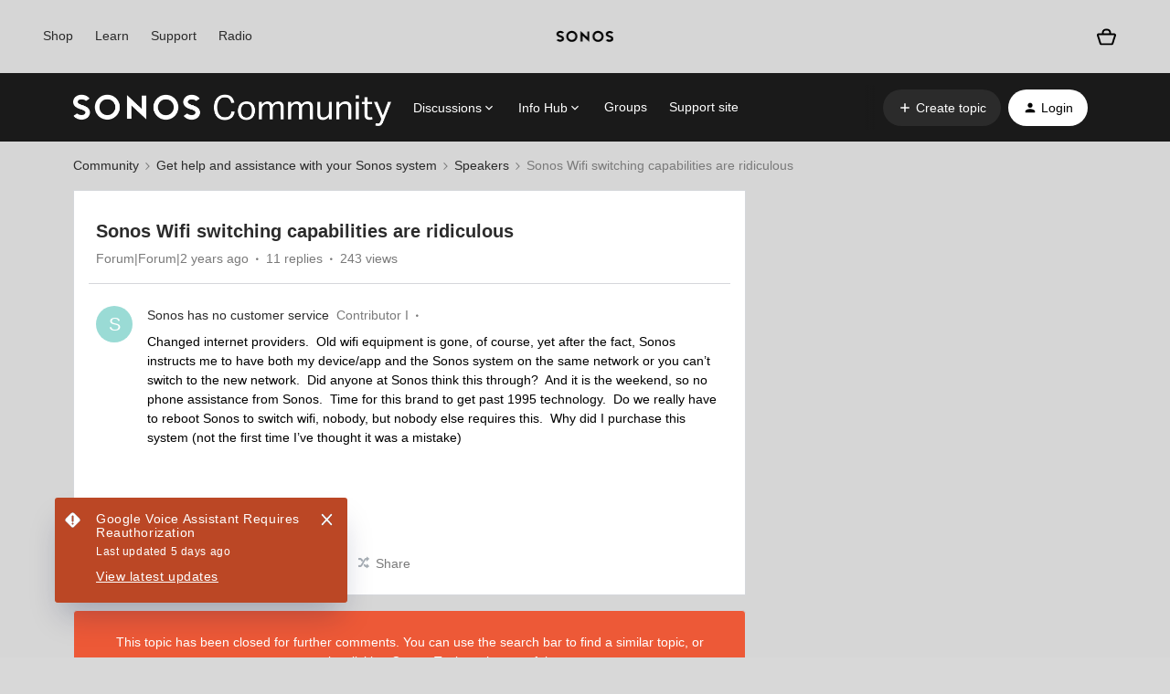

--- FILE ---
content_type: text/html; charset=UTF-8
request_url: https://en.community.sonos.com/speakers-229128/sonos-wifi-switching-capabilities-are-ridiculous-6883383?postid=16662883
body_size: 48521
content:
<!DOCTYPE html>
<html lang="en">
<head>
                        <meta name="robots" content="index, follow" />
                    <!-- Google Tag Manager -->
<script>(function(w,d,s,l,i){w[l]=w[l]||[];w[l].push({'gtm.start':
new Date().getTime(),event:'gtm.js'});var f=d.getElementsByTagName(s)[0],
j=d.createElement(s),dl=l!='dataLayer'?'&l='+l:'';j.async=true;j.src=
'https://www.googletagmanager.com/gtm.js?id='+i+dl;f.parentNode.insertBefore(j,f);
})(window,document,'script','dataLayer','GTM-WNQ2B4');</script>
<!-- End Google Tag Manager -->

<!-- Google Tag Manager -->

<script>(function(w,d,s,l,i){w[l]=w[l]||[];w[l].push({'gtm.start': new Date().getTime(),event:'gtm.js'});var f=d.getElementsByTagName(s)[0], j=d.createElement(s),dl=l!='dataLayer'?'&l='+l:'';j.async=true;j.src= 'https://www.googletagmanager.com/gtm.js?id='+i+dl;f.parentNode.insertBefore(j,f); })(window,document,'script','dataLayer','GTM-NKHFP9T');</script>

<!-- End Google Tag Manager -->

<!-- SSI -->
<style>
  /* Fixes for custom footer */
  .fancyselect > label{
  	border: none !important;
    width: 100% !important;
  }
 
  .ssi-header,
  .Template-brand-footer.full-width,
  .js-tertiary-extras,
  .buying-controls-wrapper,
  .optanon-toggle-display.disp-inline-block {
    display:none;
  }
  .sonosSsi {
    z-index: 9999999;
    position: relative;
  }
  .sonosSsi .slider {
    position: static; 
    cursor: ew-resize;
    top: auto;
    left: auto;
    right: auto;
    bottom: auto;
    background-color: rgba(0, 0, 0, 0);
    -webkit-transition: 0s;
    transition: 0s;
    border-radius: 0;
  }
  .sonosSsi .slider:before {
    width: 0;
    height: 0;
    display: none;
  }
  
  /* Fix for SSI */
  #general-settings-form > div > div > div > span > label{
      border: none !important;
  }

  #notifications-settings-form > div {
      --radio-border-radius: 0% !important;
  }
</style>
<link rel="stylesheet" href="https://use.typekit.net/znf0vfz.css">
<link href="https://www.sonos.com/cdn_static/on/demandware.static/Sites-Sonos_US-Site/-/en_US/build/css/v2/external.css" rel="stylesheet" type="text/css" />
<!-- SSI -->
    
        

<meta charset="UTF-8" />
<meta name="viewport" content="width=device-width, initial-scale=1.0" />
<meta name="format-detection" content="telephone=no">
<meta name="HandheldFriendly" content="true" />
<meta http-equiv="X-UA-Compatible" content="ie=edge"><script type="text/javascript">(window.NREUM||(NREUM={})).init={ajax:{deny_list:["bam.nr-data.net"]},feature_flags:["soft_nav"]};(window.NREUM||(NREUM={})).loader_config={licenseKey:"5364be9000",applicationID:"99402939",browserID:"99403034"};;/*! For license information please see nr-loader-rum-1.308.0.min.js.LICENSE.txt */
(()=>{var e,t,r={163:(e,t,r)=>{"use strict";r.d(t,{j:()=>E});var n=r(384),i=r(1741);var a=r(2555);r(860).K7.genericEvents;const s="experimental.resources",o="register",c=e=>{if(!e||"string"!=typeof e)return!1;try{document.createDocumentFragment().querySelector(e)}catch{return!1}return!0};var d=r(2614),u=r(944),l=r(8122);const f="[data-nr-mask]",g=e=>(0,l.a)(e,(()=>{const e={feature_flags:[],experimental:{allow_registered_children:!1,resources:!1},mask_selector:"*",block_selector:"[data-nr-block]",mask_input_options:{color:!1,date:!1,"datetime-local":!1,email:!1,month:!1,number:!1,range:!1,search:!1,tel:!1,text:!1,time:!1,url:!1,week:!1,textarea:!1,select:!1,password:!0}};return{ajax:{deny_list:void 0,block_internal:!0,enabled:!0,autoStart:!0},api:{get allow_registered_children(){return e.feature_flags.includes(o)||e.experimental.allow_registered_children},set allow_registered_children(t){e.experimental.allow_registered_children=t},duplicate_registered_data:!1},browser_consent_mode:{enabled:!1},distributed_tracing:{enabled:void 0,exclude_newrelic_header:void 0,cors_use_newrelic_header:void 0,cors_use_tracecontext_headers:void 0,allowed_origins:void 0},get feature_flags(){return e.feature_flags},set feature_flags(t){e.feature_flags=t},generic_events:{enabled:!0,autoStart:!0},harvest:{interval:30},jserrors:{enabled:!0,autoStart:!0},logging:{enabled:!0,autoStart:!0},metrics:{enabled:!0,autoStart:!0},obfuscate:void 0,page_action:{enabled:!0},page_view_event:{enabled:!0,autoStart:!0},page_view_timing:{enabled:!0,autoStart:!0},performance:{capture_marks:!1,capture_measures:!1,capture_detail:!0,resources:{get enabled(){return e.feature_flags.includes(s)||e.experimental.resources},set enabled(t){e.experimental.resources=t},asset_types:[],first_party_domains:[],ignore_newrelic:!0}},privacy:{cookies_enabled:!0},proxy:{assets:void 0,beacon:void 0},session:{expiresMs:d.wk,inactiveMs:d.BB},session_replay:{autoStart:!0,enabled:!1,preload:!1,sampling_rate:10,error_sampling_rate:100,collect_fonts:!1,inline_images:!1,fix_stylesheets:!0,mask_all_inputs:!0,get mask_text_selector(){return e.mask_selector},set mask_text_selector(t){c(t)?e.mask_selector="".concat(t,",").concat(f):""===t||null===t?e.mask_selector=f:(0,u.R)(5,t)},get block_class(){return"nr-block"},get ignore_class(){return"nr-ignore"},get mask_text_class(){return"nr-mask"},get block_selector(){return e.block_selector},set block_selector(t){c(t)?e.block_selector+=",".concat(t):""!==t&&(0,u.R)(6,t)},get mask_input_options(){return e.mask_input_options},set mask_input_options(t){t&&"object"==typeof t?e.mask_input_options={...t,password:!0}:(0,u.R)(7,t)}},session_trace:{enabled:!0,autoStart:!0},soft_navigations:{enabled:!0,autoStart:!0},spa:{enabled:!0,autoStart:!0},ssl:void 0,user_actions:{enabled:!0,elementAttributes:["id","className","tagName","type"]}}})());var p=r(6154),m=r(9324);let h=0;const v={buildEnv:m.F3,distMethod:m.Xs,version:m.xv,originTime:p.WN},b={consented:!1},y={appMetadata:{},get consented(){return this.session?.state?.consent||b.consented},set consented(e){b.consented=e},customTransaction:void 0,denyList:void 0,disabled:!1,harvester:void 0,isolatedBacklog:!1,isRecording:!1,loaderType:void 0,maxBytes:3e4,obfuscator:void 0,onerror:void 0,ptid:void 0,releaseIds:{},session:void 0,timeKeeper:void 0,registeredEntities:[],jsAttributesMetadata:{bytes:0},get harvestCount(){return++h}},_=e=>{const t=(0,l.a)(e,y),r=Object.keys(v).reduce((e,t)=>(e[t]={value:v[t],writable:!1,configurable:!0,enumerable:!0},e),{});return Object.defineProperties(t,r)};var w=r(5701);const x=e=>{const t=e.startsWith("http");e+="/",r.p=t?e:"https://"+e};var R=r(7836),k=r(3241);const A={accountID:void 0,trustKey:void 0,agentID:void 0,licenseKey:void 0,applicationID:void 0,xpid:void 0},S=e=>(0,l.a)(e,A),T=new Set;function E(e,t={},r,s){let{init:o,info:c,loader_config:d,runtime:u={},exposed:l=!0}=t;if(!c){const e=(0,n.pV)();o=e.init,c=e.info,d=e.loader_config}e.init=g(o||{}),e.loader_config=S(d||{}),c.jsAttributes??={},p.bv&&(c.jsAttributes.isWorker=!0),e.info=(0,a.D)(c);const f=e.init,m=[c.beacon,c.errorBeacon];T.has(e.agentIdentifier)||(f.proxy.assets&&(x(f.proxy.assets),m.push(f.proxy.assets)),f.proxy.beacon&&m.push(f.proxy.beacon),e.beacons=[...m],function(e){const t=(0,n.pV)();Object.getOwnPropertyNames(i.W.prototype).forEach(r=>{const n=i.W.prototype[r];if("function"!=typeof n||"constructor"===n)return;let a=t[r];e[r]&&!1!==e.exposed&&"micro-agent"!==e.runtime?.loaderType&&(t[r]=(...t)=>{const n=e[r](...t);return a?a(...t):n})})}(e),(0,n.US)("activatedFeatures",w.B)),u.denyList=[...f.ajax.deny_list||[],...f.ajax.block_internal?m:[]],u.ptid=e.agentIdentifier,u.loaderType=r,e.runtime=_(u),T.has(e.agentIdentifier)||(e.ee=R.ee.get(e.agentIdentifier),e.exposed=l,(0,k.W)({agentIdentifier:e.agentIdentifier,drained:!!w.B?.[e.agentIdentifier],type:"lifecycle",name:"initialize",feature:void 0,data:e.config})),T.add(e.agentIdentifier)}},384:(e,t,r)=>{"use strict";r.d(t,{NT:()=>s,US:()=>u,Zm:()=>o,bQ:()=>d,dV:()=>c,pV:()=>l});var n=r(6154),i=r(1863),a=r(1910);const s={beacon:"bam.nr-data.net",errorBeacon:"bam.nr-data.net"};function o(){return n.gm.NREUM||(n.gm.NREUM={}),void 0===n.gm.newrelic&&(n.gm.newrelic=n.gm.NREUM),n.gm.NREUM}function c(){let e=o();return e.o||(e.o={ST:n.gm.setTimeout,SI:n.gm.setImmediate||n.gm.setInterval,CT:n.gm.clearTimeout,XHR:n.gm.XMLHttpRequest,REQ:n.gm.Request,EV:n.gm.Event,PR:n.gm.Promise,MO:n.gm.MutationObserver,FETCH:n.gm.fetch,WS:n.gm.WebSocket},(0,a.i)(...Object.values(e.o))),e}function d(e,t){let r=o();r.initializedAgents??={},t.initializedAt={ms:(0,i.t)(),date:new Date},r.initializedAgents[e]=t}function u(e,t){o()[e]=t}function l(){return function(){let e=o();const t=e.info||{};e.info={beacon:s.beacon,errorBeacon:s.errorBeacon,...t}}(),function(){let e=o();const t=e.init||{};e.init={...t}}(),c(),function(){let e=o();const t=e.loader_config||{};e.loader_config={...t}}(),o()}},782:(e,t,r)=>{"use strict";r.d(t,{T:()=>n});const n=r(860).K7.pageViewTiming},860:(e,t,r)=>{"use strict";r.d(t,{$J:()=>u,K7:()=>c,P3:()=>d,XX:()=>i,Yy:()=>o,df:()=>a,qY:()=>n,v4:()=>s});const n="events",i="jserrors",a="browser/blobs",s="rum",o="browser/logs",c={ajax:"ajax",genericEvents:"generic_events",jserrors:i,logging:"logging",metrics:"metrics",pageAction:"page_action",pageViewEvent:"page_view_event",pageViewTiming:"page_view_timing",sessionReplay:"session_replay",sessionTrace:"session_trace",softNav:"soft_navigations",spa:"spa"},d={[c.pageViewEvent]:1,[c.pageViewTiming]:2,[c.metrics]:3,[c.jserrors]:4,[c.spa]:5,[c.ajax]:6,[c.sessionTrace]:7,[c.softNav]:8,[c.sessionReplay]:9,[c.logging]:10,[c.genericEvents]:11},u={[c.pageViewEvent]:s,[c.pageViewTiming]:n,[c.ajax]:n,[c.spa]:n,[c.softNav]:n,[c.metrics]:i,[c.jserrors]:i,[c.sessionTrace]:a,[c.sessionReplay]:a,[c.logging]:o,[c.genericEvents]:"ins"}},944:(e,t,r)=>{"use strict";r.d(t,{R:()=>i});var n=r(3241);function i(e,t){"function"==typeof console.debug&&(console.debug("New Relic Warning: https://github.com/newrelic/newrelic-browser-agent/blob/main/docs/warning-codes.md#".concat(e),t),(0,n.W)({agentIdentifier:null,drained:null,type:"data",name:"warn",feature:"warn",data:{code:e,secondary:t}}))}},1687:(e,t,r)=>{"use strict";r.d(t,{Ak:()=>d,Ze:()=>f,x3:()=>u});var n=r(3241),i=r(7836),a=r(3606),s=r(860),o=r(2646);const c={};function d(e,t){const r={staged:!1,priority:s.P3[t]||0};l(e),c[e].get(t)||c[e].set(t,r)}function u(e,t){e&&c[e]&&(c[e].get(t)&&c[e].delete(t),p(e,t,!1),c[e].size&&g(e))}function l(e){if(!e)throw new Error("agentIdentifier required");c[e]||(c[e]=new Map)}function f(e="",t="feature",r=!1){if(l(e),!e||!c[e].get(t)||r)return p(e,t);c[e].get(t).staged=!0,g(e)}function g(e){const t=Array.from(c[e]);t.every(([e,t])=>t.staged)&&(t.sort((e,t)=>e[1].priority-t[1].priority),t.forEach(([t])=>{c[e].delete(t),p(e,t)}))}function p(e,t,r=!0){const s=e?i.ee.get(e):i.ee,c=a.i.handlers;if(!s.aborted&&s.backlog&&c){if((0,n.W)({agentIdentifier:e,type:"lifecycle",name:"drain",feature:t}),r){const e=s.backlog[t],r=c[t];if(r){for(let t=0;e&&t<e.length;++t)m(e[t],r);Object.entries(r).forEach(([e,t])=>{Object.values(t||{}).forEach(t=>{t[0]?.on&&t[0]?.context()instanceof o.y&&t[0].on(e,t[1])})})}}s.isolatedBacklog||delete c[t],s.backlog[t]=null,s.emit("drain-"+t,[])}}function m(e,t){var r=e[1];Object.values(t[r]||{}).forEach(t=>{var r=e[0];if(t[0]===r){var n=t[1],i=e[3],a=e[2];n.apply(i,a)}})}},1738:(e,t,r)=>{"use strict";r.d(t,{U:()=>g,Y:()=>f});var n=r(3241),i=r(9908),a=r(1863),s=r(944),o=r(5701),c=r(3969),d=r(8362),u=r(860),l=r(4261);function f(e,t,r,a){const f=a||r;!f||f[e]&&f[e]!==d.d.prototype[e]||(f[e]=function(){(0,i.p)(c.xV,["API/"+e+"/called"],void 0,u.K7.metrics,r.ee),(0,n.W)({agentIdentifier:r.agentIdentifier,drained:!!o.B?.[r.agentIdentifier],type:"data",name:"api",feature:l.Pl+e,data:{}});try{return t.apply(this,arguments)}catch(e){(0,s.R)(23,e)}})}function g(e,t,r,n,s){const o=e.info;null===r?delete o.jsAttributes[t]:o.jsAttributes[t]=r,(s||null===r)&&(0,i.p)(l.Pl+n,[(0,a.t)(),t,r],void 0,"session",e.ee)}},1741:(e,t,r)=>{"use strict";r.d(t,{W:()=>a});var n=r(944),i=r(4261);class a{#e(e,...t){if(this[e]!==a.prototype[e])return this[e](...t);(0,n.R)(35,e)}addPageAction(e,t){return this.#e(i.hG,e,t)}register(e){return this.#e(i.eY,e)}recordCustomEvent(e,t){return this.#e(i.fF,e,t)}setPageViewName(e,t){return this.#e(i.Fw,e,t)}setCustomAttribute(e,t,r){return this.#e(i.cD,e,t,r)}noticeError(e,t){return this.#e(i.o5,e,t)}setUserId(e,t=!1){return this.#e(i.Dl,e,t)}setApplicationVersion(e){return this.#e(i.nb,e)}setErrorHandler(e){return this.#e(i.bt,e)}addRelease(e,t){return this.#e(i.k6,e,t)}log(e,t){return this.#e(i.$9,e,t)}start(){return this.#e(i.d3)}finished(e){return this.#e(i.BL,e)}recordReplay(){return this.#e(i.CH)}pauseReplay(){return this.#e(i.Tb)}addToTrace(e){return this.#e(i.U2,e)}setCurrentRouteName(e){return this.#e(i.PA,e)}interaction(e){return this.#e(i.dT,e)}wrapLogger(e,t,r){return this.#e(i.Wb,e,t,r)}measure(e,t){return this.#e(i.V1,e,t)}consent(e){return this.#e(i.Pv,e)}}},1863:(e,t,r)=>{"use strict";function n(){return Math.floor(performance.now())}r.d(t,{t:()=>n})},1910:(e,t,r)=>{"use strict";r.d(t,{i:()=>a});var n=r(944);const i=new Map;function a(...e){return e.every(e=>{if(i.has(e))return i.get(e);const t="function"==typeof e?e.toString():"",r=t.includes("[native code]"),a=t.includes("nrWrapper");return r||a||(0,n.R)(64,e?.name||t),i.set(e,r),r})}},2555:(e,t,r)=>{"use strict";r.d(t,{D:()=>o,f:()=>s});var n=r(384),i=r(8122);const a={beacon:n.NT.beacon,errorBeacon:n.NT.errorBeacon,licenseKey:void 0,applicationID:void 0,sa:void 0,queueTime:void 0,applicationTime:void 0,ttGuid:void 0,user:void 0,account:void 0,product:void 0,extra:void 0,jsAttributes:{},userAttributes:void 0,atts:void 0,transactionName:void 0,tNamePlain:void 0};function s(e){try{return!!e.licenseKey&&!!e.errorBeacon&&!!e.applicationID}catch(e){return!1}}const o=e=>(0,i.a)(e,a)},2614:(e,t,r)=>{"use strict";r.d(t,{BB:()=>s,H3:()=>n,g:()=>d,iL:()=>c,tS:()=>o,uh:()=>i,wk:()=>a});const n="NRBA",i="SESSION",a=144e5,s=18e5,o={STARTED:"session-started",PAUSE:"session-pause",RESET:"session-reset",RESUME:"session-resume",UPDATE:"session-update"},c={SAME_TAB:"same-tab",CROSS_TAB:"cross-tab"},d={OFF:0,FULL:1,ERROR:2}},2646:(e,t,r)=>{"use strict";r.d(t,{y:()=>n});class n{constructor(e){this.contextId=e}}},2843:(e,t,r)=>{"use strict";r.d(t,{G:()=>a,u:()=>i});var n=r(3878);function i(e,t=!1,r,i){(0,n.DD)("visibilitychange",function(){if(t)return void("hidden"===document.visibilityState&&e());e(document.visibilityState)},r,i)}function a(e,t,r){(0,n.sp)("pagehide",e,t,r)}},3241:(e,t,r)=>{"use strict";r.d(t,{W:()=>a});var n=r(6154);const i="newrelic";function a(e={}){try{n.gm.dispatchEvent(new CustomEvent(i,{detail:e}))}catch(e){}}},3606:(e,t,r)=>{"use strict";r.d(t,{i:()=>a});var n=r(9908);a.on=s;var i=a.handlers={};function a(e,t,r,a){s(a||n.d,i,e,t,r)}function s(e,t,r,i,a){a||(a="feature"),e||(e=n.d);var s=t[a]=t[a]||{};(s[r]=s[r]||[]).push([e,i])}},3878:(e,t,r)=>{"use strict";function n(e,t){return{capture:e,passive:!1,signal:t}}function i(e,t,r=!1,i){window.addEventListener(e,t,n(r,i))}function a(e,t,r=!1,i){document.addEventListener(e,t,n(r,i))}r.d(t,{DD:()=>a,jT:()=>n,sp:()=>i})},3969:(e,t,r)=>{"use strict";r.d(t,{TZ:()=>n,XG:()=>o,rs:()=>i,xV:()=>s,z_:()=>a});const n=r(860).K7.metrics,i="sm",a="cm",s="storeSupportabilityMetrics",o="storeEventMetrics"},4234:(e,t,r)=>{"use strict";r.d(t,{W:()=>a});var n=r(7836),i=r(1687);class a{constructor(e,t){this.agentIdentifier=e,this.ee=n.ee.get(e),this.featureName=t,this.blocked=!1}deregisterDrain(){(0,i.x3)(this.agentIdentifier,this.featureName)}}},4261:(e,t,r)=>{"use strict";r.d(t,{$9:()=>d,BL:()=>o,CH:()=>g,Dl:()=>_,Fw:()=>y,PA:()=>h,Pl:()=>n,Pv:()=>k,Tb:()=>l,U2:()=>a,V1:()=>R,Wb:()=>x,bt:()=>b,cD:()=>v,d3:()=>w,dT:()=>c,eY:()=>p,fF:()=>f,hG:()=>i,k6:()=>s,nb:()=>m,o5:()=>u});const n="api-",i="addPageAction",a="addToTrace",s="addRelease",o="finished",c="interaction",d="log",u="noticeError",l="pauseReplay",f="recordCustomEvent",g="recordReplay",p="register",m="setApplicationVersion",h="setCurrentRouteName",v="setCustomAttribute",b="setErrorHandler",y="setPageViewName",_="setUserId",w="start",x="wrapLogger",R="measure",k="consent"},5289:(e,t,r)=>{"use strict";r.d(t,{GG:()=>s,Qr:()=>c,sB:()=>o});var n=r(3878),i=r(6389);function a(){return"undefined"==typeof document||"complete"===document.readyState}function s(e,t){if(a())return e();const r=(0,i.J)(e),s=setInterval(()=>{a()&&(clearInterval(s),r())},500);(0,n.sp)("load",r,t)}function o(e){if(a())return e();(0,n.DD)("DOMContentLoaded",e)}function c(e){if(a())return e();(0,n.sp)("popstate",e)}},5607:(e,t,r)=>{"use strict";r.d(t,{W:()=>n});const n=(0,r(9566).bz)()},5701:(e,t,r)=>{"use strict";r.d(t,{B:()=>a,t:()=>s});var n=r(3241);const i=new Set,a={};function s(e,t){const r=t.agentIdentifier;a[r]??={},e&&"object"==typeof e&&(i.has(r)||(t.ee.emit("rumresp",[e]),a[r]=e,i.add(r),(0,n.W)({agentIdentifier:r,loaded:!0,drained:!0,type:"lifecycle",name:"load",feature:void 0,data:e})))}},6154:(e,t,r)=>{"use strict";r.d(t,{OF:()=>c,RI:()=>i,WN:()=>u,bv:()=>a,eN:()=>l,gm:()=>s,mw:()=>o,sb:()=>d});var n=r(1863);const i="undefined"!=typeof window&&!!window.document,a="undefined"!=typeof WorkerGlobalScope&&("undefined"!=typeof self&&self instanceof WorkerGlobalScope&&self.navigator instanceof WorkerNavigator||"undefined"!=typeof globalThis&&globalThis instanceof WorkerGlobalScope&&globalThis.navigator instanceof WorkerNavigator),s=i?window:"undefined"!=typeof WorkerGlobalScope&&("undefined"!=typeof self&&self instanceof WorkerGlobalScope&&self||"undefined"!=typeof globalThis&&globalThis instanceof WorkerGlobalScope&&globalThis),o=Boolean("hidden"===s?.document?.visibilityState),c=/iPad|iPhone|iPod/.test(s.navigator?.userAgent),d=c&&"undefined"==typeof SharedWorker,u=((()=>{const e=s.navigator?.userAgent?.match(/Firefox[/\s](\d+\.\d+)/);Array.isArray(e)&&e.length>=2&&e[1]})(),Date.now()-(0,n.t)()),l=()=>"undefined"!=typeof PerformanceNavigationTiming&&s?.performance?.getEntriesByType("navigation")?.[0]?.responseStart},6389:(e,t,r)=>{"use strict";function n(e,t=500,r={}){const n=r?.leading||!1;let i;return(...r)=>{n&&void 0===i&&(e.apply(this,r),i=setTimeout(()=>{i=clearTimeout(i)},t)),n||(clearTimeout(i),i=setTimeout(()=>{e.apply(this,r)},t))}}function i(e){let t=!1;return(...r)=>{t||(t=!0,e.apply(this,r))}}r.d(t,{J:()=>i,s:()=>n})},6630:(e,t,r)=>{"use strict";r.d(t,{T:()=>n});const n=r(860).K7.pageViewEvent},7699:(e,t,r)=>{"use strict";r.d(t,{It:()=>a,KC:()=>o,No:()=>i,qh:()=>s});var n=r(860);const i=16e3,a=1e6,s="SESSION_ERROR",o={[n.K7.logging]:!0,[n.K7.genericEvents]:!1,[n.K7.jserrors]:!1,[n.K7.ajax]:!1}},7836:(e,t,r)=>{"use strict";r.d(t,{P:()=>o,ee:()=>c});var n=r(384),i=r(8990),a=r(2646),s=r(5607);const o="nr@context:".concat(s.W),c=function e(t,r){var n={},s={},u={},l=!1;try{l=16===r.length&&d.initializedAgents?.[r]?.runtime.isolatedBacklog}catch(e){}var f={on:p,addEventListener:p,removeEventListener:function(e,t){var r=n[e];if(!r)return;for(var i=0;i<r.length;i++)r[i]===t&&r.splice(i,1)},emit:function(e,r,n,i,a){!1!==a&&(a=!0);if(c.aborted&&!i)return;t&&a&&t.emit(e,r,n);var o=g(n);m(e).forEach(e=>{e.apply(o,r)});var d=v()[s[e]];d&&d.push([f,e,r,o]);return o},get:h,listeners:m,context:g,buffer:function(e,t){const r=v();if(t=t||"feature",f.aborted)return;Object.entries(e||{}).forEach(([e,n])=>{s[n]=t,t in r||(r[t]=[])})},abort:function(){f._aborted=!0,Object.keys(f.backlog).forEach(e=>{delete f.backlog[e]})},isBuffering:function(e){return!!v()[s[e]]},debugId:r,backlog:l?{}:t&&"object"==typeof t.backlog?t.backlog:{},isolatedBacklog:l};return Object.defineProperty(f,"aborted",{get:()=>{let e=f._aborted||!1;return e||(t&&(e=t.aborted),e)}}),f;function g(e){return e&&e instanceof a.y?e:e?(0,i.I)(e,o,()=>new a.y(o)):new a.y(o)}function p(e,t){n[e]=m(e).concat(t)}function m(e){return n[e]||[]}function h(t){return u[t]=u[t]||e(f,t)}function v(){return f.backlog}}(void 0,"globalEE"),d=(0,n.Zm)();d.ee||(d.ee=c)},8122:(e,t,r)=>{"use strict";r.d(t,{a:()=>i});var n=r(944);function i(e,t){try{if(!e||"object"!=typeof e)return(0,n.R)(3);if(!t||"object"!=typeof t)return(0,n.R)(4);const r=Object.create(Object.getPrototypeOf(t),Object.getOwnPropertyDescriptors(t)),a=0===Object.keys(r).length?e:r;for(let s in a)if(void 0!==e[s])try{if(null===e[s]){r[s]=null;continue}Array.isArray(e[s])&&Array.isArray(t[s])?r[s]=Array.from(new Set([...e[s],...t[s]])):"object"==typeof e[s]&&"object"==typeof t[s]?r[s]=i(e[s],t[s]):r[s]=e[s]}catch(e){r[s]||(0,n.R)(1,e)}return r}catch(e){(0,n.R)(2,e)}}},8362:(e,t,r)=>{"use strict";r.d(t,{d:()=>a});var n=r(9566),i=r(1741);class a extends i.W{agentIdentifier=(0,n.LA)(16)}},8374:(e,t,r)=>{r.nc=(()=>{try{return document?.currentScript?.nonce}catch(e){}return""})()},8990:(e,t,r)=>{"use strict";r.d(t,{I:()=>i});var n=Object.prototype.hasOwnProperty;function i(e,t,r){if(n.call(e,t))return e[t];var i=r();if(Object.defineProperty&&Object.keys)try{return Object.defineProperty(e,t,{value:i,writable:!0,enumerable:!1}),i}catch(e){}return e[t]=i,i}},9324:(e,t,r)=>{"use strict";r.d(t,{F3:()=>i,Xs:()=>a,xv:()=>n});const n="1.308.0",i="PROD",a="CDN"},9566:(e,t,r)=>{"use strict";r.d(t,{LA:()=>o,bz:()=>s});var n=r(6154);const i="xxxxxxxx-xxxx-4xxx-yxxx-xxxxxxxxxxxx";function a(e,t){return e?15&e[t]:16*Math.random()|0}function s(){const e=n.gm?.crypto||n.gm?.msCrypto;let t,r=0;return e&&e.getRandomValues&&(t=e.getRandomValues(new Uint8Array(30))),i.split("").map(e=>"x"===e?a(t,r++).toString(16):"y"===e?(3&a()|8).toString(16):e).join("")}function o(e){const t=n.gm?.crypto||n.gm?.msCrypto;let r,i=0;t&&t.getRandomValues&&(r=t.getRandomValues(new Uint8Array(e)));const s=[];for(var o=0;o<e;o++)s.push(a(r,i++).toString(16));return s.join("")}},9908:(e,t,r)=>{"use strict";r.d(t,{d:()=>n,p:()=>i});var n=r(7836).ee.get("handle");function i(e,t,r,i,a){a?(a.buffer([e],i),a.emit(e,t,r)):(n.buffer([e],i),n.emit(e,t,r))}}},n={};function i(e){var t=n[e];if(void 0!==t)return t.exports;var a=n[e]={exports:{}};return r[e](a,a.exports,i),a.exports}i.m=r,i.d=(e,t)=>{for(var r in t)i.o(t,r)&&!i.o(e,r)&&Object.defineProperty(e,r,{enumerable:!0,get:t[r]})},i.f={},i.e=e=>Promise.all(Object.keys(i.f).reduce((t,r)=>(i.f[r](e,t),t),[])),i.u=e=>"nr-rum-1.308.0.min.js",i.o=(e,t)=>Object.prototype.hasOwnProperty.call(e,t),e={},t="NRBA-1.308.0.PROD:",i.l=(r,n,a,s)=>{if(e[r])e[r].push(n);else{var o,c;if(void 0!==a)for(var d=document.getElementsByTagName("script"),u=0;u<d.length;u++){var l=d[u];if(l.getAttribute("src")==r||l.getAttribute("data-webpack")==t+a){o=l;break}}if(!o){c=!0;var f={296:"sha512-+MIMDsOcckGXa1EdWHqFNv7P+JUkd5kQwCBr3KE6uCvnsBNUrdSt4a/3/L4j4TxtnaMNjHpza2/erNQbpacJQA=="};(o=document.createElement("script")).charset="utf-8",i.nc&&o.setAttribute("nonce",i.nc),o.setAttribute("data-webpack",t+a),o.src=r,0!==o.src.indexOf(window.location.origin+"/")&&(o.crossOrigin="anonymous"),f[s]&&(o.integrity=f[s])}e[r]=[n];var g=(t,n)=>{o.onerror=o.onload=null,clearTimeout(p);var i=e[r];if(delete e[r],o.parentNode&&o.parentNode.removeChild(o),i&&i.forEach(e=>e(n)),t)return t(n)},p=setTimeout(g.bind(null,void 0,{type:"timeout",target:o}),12e4);o.onerror=g.bind(null,o.onerror),o.onload=g.bind(null,o.onload),c&&document.head.appendChild(o)}},i.r=e=>{"undefined"!=typeof Symbol&&Symbol.toStringTag&&Object.defineProperty(e,Symbol.toStringTag,{value:"Module"}),Object.defineProperty(e,"__esModule",{value:!0})},i.p="https://js-agent.newrelic.com/",(()=>{var e={374:0,840:0};i.f.j=(t,r)=>{var n=i.o(e,t)?e[t]:void 0;if(0!==n)if(n)r.push(n[2]);else{var a=new Promise((r,i)=>n=e[t]=[r,i]);r.push(n[2]=a);var s=i.p+i.u(t),o=new Error;i.l(s,r=>{if(i.o(e,t)&&(0!==(n=e[t])&&(e[t]=void 0),n)){var a=r&&("load"===r.type?"missing":r.type),s=r&&r.target&&r.target.src;o.message="Loading chunk "+t+" failed: ("+a+": "+s+")",o.name="ChunkLoadError",o.type=a,o.request=s,n[1](o)}},"chunk-"+t,t)}};var t=(t,r)=>{var n,a,[s,o,c]=r,d=0;if(s.some(t=>0!==e[t])){for(n in o)i.o(o,n)&&(i.m[n]=o[n]);if(c)c(i)}for(t&&t(r);d<s.length;d++)a=s[d],i.o(e,a)&&e[a]&&e[a][0](),e[a]=0},r=self["webpackChunk:NRBA-1.308.0.PROD"]=self["webpackChunk:NRBA-1.308.0.PROD"]||[];r.forEach(t.bind(null,0)),r.push=t.bind(null,r.push.bind(r))})(),(()=>{"use strict";i(8374);var e=i(8362),t=i(860);const r=Object.values(t.K7);var n=i(163);var a=i(9908),s=i(1863),o=i(4261),c=i(1738);var d=i(1687),u=i(4234),l=i(5289),f=i(6154),g=i(944),p=i(384);const m=e=>f.RI&&!0===e?.privacy.cookies_enabled;function h(e){return!!(0,p.dV)().o.MO&&m(e)&&!0===e?.session_trace.enabled}var v=i(6389),b=i(7699);class y extends u.W{constructor(e,t){super(e.agentIdentifier,t),this.agentRef=e,this.abortHandler=void 0,this.featAggregate=void 0,this.loadedSuccessfully=void 0,this.onAggregateImported=new Promise(e=>{this.loadedSuccessfully=e}),this.deferred=Promise.resolve(),!1===e.init[this.featureName].autoStart?this.deferred=new Promise((t,r)=>{this.ee.on("manual-start-all",(0,v.J)(()=>{(0,d.Ak)(e.agentIdentifier,this.featureName),t()}))}):(0,d.Ak)(e.agentIdentifier,t)}importAggregator(e,t,r={}){if(this.featAggregate)return;const n=async()=>{let n;await this.deferred;try{if(m(e.init)){const{setupAgentSession:t}=await i.e(296).then(i.bind(i,3305));n=t(e)}}catch(e){(0,g.R)(20,e),this.ee.emit("internal-error",[e]),(0,a.p)(b.qh,[e],void 0,this.featureName,this.ee)}try{if(!this.#t(this.featureName,n,e.init))return(0,d.Ze)(this.agentIdentifier,this.featureName),void this.loadedSuccessfully(!1);const{Aggregate:i}=await t();this.featAggregate=new i(e,r),e.runtime.harvester.initializedAggregates.push(this.featAggregate),this.loadedSuccessfully(!0)}catch(e){(0,g.R)(34,e),this.abortHandler?.(),(0,d.Ze)(this.agentIdentifier,this.featureName,!0),this.loadedSuccessfully(!1),this.ee&&this.ee.abort()}};f.RI?(0,l.GG)(()=>n(),!0):n()}#t(e,r,n){if(this.blocked)return!1;switch(e){case t.K7.sessionReplay:return h(n)&&!!r;case t.K7.sessionTrace:return!!r;default:return!0}}}var _=i(6630),w=i(2614),x=i(3241);class R extends y{static featureName=_.T;constructor(e){var t;super(e,_.T),this.setupInspectionEvents(e.agentIdentifier),t=e,(0,c.Y)(o.Fw,function(e,r){"string"==typeof e&&("/"!==e.charAt(0)&&(e="/"+e),t.runtime.customTransaction=(r||"http://custom.transaction")+e,(0,a.p)(o.Pl+o.Fw,[(0,s.t)()],void 0,void 0,t.ee))},t),this.importAggregator(e,()=>i.e(296).then(i.bind(i,3943)))}setupInspectionEvents(e){const t=(t,r)=>{t&&(0,x.W)({agentIdentifier:e,timeStamp:t.timeStamp,loaded:"complete"===t.target.readyState,type:"window",name:r,data:t.target.location+""})};(0,l.sB)(e=>{t(e,"DOMContentLoaded")}),(0,l.GG)(e=>{t(e,"load")}),(0,l.Qr)(e=>{t(e,"navigate")}),this.ee.on(w.tS.UPDATE,(t,r)=>{(0,x.W)({agentIdentifier:e,type:"lifecycle",name:"session",data:r})})}}class k extends e.d{constructor(e){var t;(super(),f.gm)?(this.features={},(0,p.bQ)(this.agentIdentifier,this),this.desiredFeatures=new Set(e.features||[]),this.desiredFeatures.add(R),(0,n.j)(this,e,e.loaderType||"agent"),t=this,(0,c.Y)(o.cD,function(e,r,n=!1){if("string"==typeof e){if(["string","number","boolean"].includes(typeof r)||null===r)return(0,c.U)(t,e,r,o.cD,n);(0,g.R)(40,typeof r)}else(0,g.R)(39,typeof e)},t),function(e){(0,c.Y)(o.Dl,function(t,r=!1){if("string"!=typeof t&&null!==t)return void(0,g.R)(41,typeof t);const n=e.info.jsAttributes["enduser.id"];r&&null!=n&&n!==t?(0,a.p)(o.Pl+"setUserIdAndResetSession",[t],void 0,"session",e.ee):(0,c.U)(e,"enduser.id",t,o.Dl,!0)},e)}(this),function(e){(0,c.Y)(o.nb,function(t){if("string"==typeof t||null===t)return(0,c.U)(e,"application.version",t,o.nb,!1);(0,g.R)(42,typeof t)},e)}(this),function(e){(0,c.Y)(o.d3,function(){e.ee.emit("manual-start-all")},e)}(this),function(e){(0,c.Y)(o.Pv,function(t=!0){if("boolean"==typeof t){if((0,a.p)(o.Pl+o.Pv,[t],void 0,"session",e.ee),e.runtime.consented=t,t){const t=e.features.page_view_event;t.onAggregateImported.then(e=>{const r=t.featAggregate;e&&!r.sentRum&&r.sendRum()})}}else(0,g.R)(65,typeof t)},e)}(this),this.run()):(0,g.R)(21)}get config(){return{info:this.info,init:this.init,loader_config:this.loader_config,runtime:this.runtime}}get api(){return this}run(){try{const e=function(e){const t={};return r.forEach(r=>{t[r]=!!e[r]?.enabled}),t}(this.init),n=[...this.desiredFeatures];n.sort((e,r)=>t.P3[e.featureName]-t.P3[r.featureName]),n.forEach(r=>{if(!e[r.featureName]&&r.featureName!==t.K7.pageViewEvent)return;if(r.featureName===t.K7.spa)return void(0,g.R)(67);const n=function(e){switch(e){case t.K7.ajax:return[t.K7.jserrors];case t.K7.sessionTrace:return[t.K7.ajax,t.K7.pageViewEvent];case t.K7.sessionReplay:return[t.K7.sessionTrace];case t.K7.pageViewTiming:return[t.K7.pageViewEvent];default:return[]}}(r.featureName).filter(e=>!(e in this.features));n.length>0&&(0,g.R)(36,{targetFeature:r.featureName,missingDependencies:n}),this.features[r.featureName]=new r(this)})}catch(e){(0,g.R)(22,e);for(const e in this.features)this.features[e].abortHandler?.();const t=(0,p.Zm)();delete t.initializedAgents[this.agentIdentifier]?.features,delete this.sharedAggregator;return t.ee.get(this.agentIdentifier).abort(),!1}}}var A=i(2843),S=i(782);class T extends y{static featureName=S.T;constructor(e){super(e,S.T),f.RI&&((0,A.u)(()=>(0,a.p)("docHidden",[(0,s.t)()],void 0,S.T,this.ee),!0),(0,A.G)(()=>(0,a.p)("winPagehide",[(0,s.t)()],void 0,S.T,this.ee)),this.importAggregator(e,()=>i.e(296).then(i.bind(i,2117))))}}var E=i(3969);class I extends y{static featureName=E.TZ;constructor(e){super(e,E.TZ),f.RI&&document.addEventListener("securitypolicyviolation",e=>{(0,a.p)(E.xV,["Generic/CSPViolation/Detected"],void 0,this.featureName,this.ee)}),this.importAggregator(e,()=>i.e(296).then(i.bind(i,9623)))}}new k({features:[R,T,I],loaderType:"lite"})})()})();</script>

<link rel="shortcut icon" type="image/png" href="https://uploads-eu-west-1.insided.com/sonos-en/attachment/ad31f942-0e35-4a92-a64d-22302bb3dea5_thumb.png" />
<title>Sonos Wifi switching capabilities are ridiculous | Sonos Community</title>
<meta name="description" content="Changed internet providers.  Old wifi equipment is gone, of course, yet after the fact, Sonos instructs me to have both my device/app and the Sonos syst...">

<meta property="og:title" content="Sonos Wifi switching capabilities are ridiculous | Sonos Community"/>
<meta property="og:type" content="article" />
<meta property="og:url" content="https://en.community.sonos.com/speakers-229128/sonos-wifi-switching-capabilities-are-ridiculous-6883383?postid=16662883"/>
<meta property="og:description" content="Changed internet providers.  Old wifi equipment is gone, of course, yet after the fact, Sonos instructs me to have both my device/app and the Sonos system on the same network or you can’t switch to the new network.  Did anyone at Sonos think this through?  And it is the weekend, so no phone assistan..." />
<meta property="og:image" content="https://uploads-eu-west-1.insided.com/sonos-en/attachment/cc1af67a-be7d-45a0-ab95-04d426a0e02f_thumb.png"/>
<meta property="og:image:secure_url" content="https://uploads-eu-west-1.insided.com/sonos-en/attachment/cc1af67a-be7d-45a0-ab95-04d426a0e02f_thumb.png"/>


    <link rel="canonical" href="https://en.community.sonos.com/speakers-229128/sonos-wifi-switching-capabilities-are-ridiculous-6883383" />

        
<style id="css-variables">@font-face{ font-family:Roboto; src:url(https://d2cn40jarzxub5.cloudfront.net/_fonts/fonts/roboto/bold/Roboto-Bold-webfont.eot); src:url(https://d2cn40jarzxub5.cloudfront.net/_fonts/fonts/roboto/bold/Roboto-Bold-webfont.eot#iefix) format("embedded-opentype"),url(https://d2cn40jarzxub5.cloudfront.net/_fonts/fonts/roboto/bold/Roboto-Bold-webfont.woff) format("woff"),url(https://d2cn40jarzxub5.cloudfront.net/_fonts/fonts/roboto/bold/Roboto-Bold-webfont.ttf) format("truetype"),url(https://d2cn40jarzxub5.cloudfront.net/_fonts/fonts/roboto/bold/Roboto-Bold-webfont.svg#2dumbregular) format("svg"); font-style:normal; font-weight:700 } @font-face{ font-family:Roboto; src:url(https://d2cn40jarzxub5.cloudfront.net/_fonts/fonts/roboto/bolditalic/Roboto-BoldItalic-webfont.eot); src:url(https://d2cn40jarzxub5.cloudfront.net/_fonts/fonts/roboto/bolditalic/Roboto-BoldItalic-webfont.eot#iefix) format("embedded-opentype"),url(https://d2cn40jarzxub5.cloudfront.net/_fonts/fonts/roboto/bolditalic/Roboto-BoldItalic-webfont.woff) format("woff"),url(https://d2cn40jarzxub5.cloudfront.net/_fonts/fonts/roboto/bolditalic/Roboto-BoldItalic-webfont.ttf) format("truetype"),url(https://d2cn40jarzxub5.cloudfront.net/_fonts/fonts/roboto/bolditalic/Roboto-BoldItalic-webfont.svg#2dumbregular) format("svg"); font-style:italic; font-weight:700 } @font-face{ font-family:Roboto; src:url(https://d2cn40jarzxub5.cloudfront.net/_fonts/fonts/roboto/italic/Roboto-Italic-webfont.eot); src:url(https://d2cn40jarzxub5.cloudfront.net/_fonts/fonts/roboto/italic/Roboto-Italic-webfont.eot#iefix) format("embedded-opentype"),url(https://d2cn40jarzxub5.cloudfront.net/_fonts/fonts/roboto/italic/Roboto-Italic-webfont.woff) format("woff"),url(https://d2cn40jarzxub5.cloudfront.net/_fonts/fonts/roboto/italic/Roboto-Italic-webfont.ttf) format("truetype"),url(https://d2cn40jarzxub5.cloudfront.net/_fonts/fonts/roboto/italic/Roboto-Italic-webfont.svg#2dumbregular) format("svg"); font-style:italic; font-weight:normal } @font-face{ font-family:Roboto; src:url(https://d2cn40jarzxub5.cloudfront.net/_fonts/fonts/roboto/light/Roboto-Light-webfont.eot); src:url(https://d2cn40jarzxub5.cloudfront.net/_fonts/fonts/roboto/light/Roboto-Light-webfont.eot#iefix) format("embedded-opentype"),url(https://d2cn40jarzxub5.cloudfront.net/_fonts/fonts/roboto/light/Roboto-Light-webfont.woff) format("woff"),url(https://d2cn40jarzxub5.cloudfront.net/_fonts/fonts/roboto/light/Roboto-Light-webfont.ttf) format("truetype"),url(https://d2cn40jarzxub5.cloudfront.net/_fonts/fonts/roboto/light/Roboto-Light-webfont.svg#2dumbregular) format("svg"); font-style:normal; font-weight:300 } @font-face{ font-family:Roboto; src:url(https://d2cn40jarzxub5.cloudfront.net/_fonts/fonts/roboto/medium/Roboto-Medium-webfont.eot); src:url(https://d2cn40jarzxub5.cloudfront.net/_fonts/fonts/roboto/medium/Roboto-Medium-webfont.eot#iefix) format("embedded-opentype"),url(https://d2cn40jarzxub5.cloudfront.net/_fonts/fonts/roboto/medium/Roboto-Medium-webfont.woff) format("woff"),url(https://d2cn40jarzxub5.cloudfront.net/_fonts/fonts/roboto/medium/Roboto-Medium-webfont.ttf) format("truetype"),url(https://d2cn40jarzxub5.cloudfront.net/_fonts/fonts/roboto/medium/Roboto-Medium-webfont.svg#2dumbregular) format("svg"); font-style:normal; font-weight:500 } @font-face{ font-family:Roboto; src:url(https://d2cn40jarzxub5.cloudfront.net/_fonts/fonts/roboto/mediumitalic/Roboto-MediumItalic-webfont.eot); src:url(https://d2cn40jarzxub5.cloudfront.net/_fonts/fonts/roboto/mediumitalic/Roboto-MediumItalic-webfont.eot#iefix) format("embedded-opentype"),url(https://d2cn40jarzxub5.cloudfront.net/_fonts/fonts/roboto/mediumitalic/Roboto-MediumItalic-webfont.woff) format("woff"),url(https://d2cn40jarzxub5.cloudfront.net/_fonts/fonts/roboto/mediumitalic/Roboto-MediumItalic-webfont.ttf) format("truetype"),url(https://d2cn40jarzxub5.cloudfront.net/_fonts/fonts/roboto/mediumitalic/Roboto-MediumItalic-webfont.svg#2dumbregular) format("svg"); font-style:italic; font-weight:500 } @font-face{ font-family:Roboto; src:url(https://d2cn40jarzxub5.cloudfront.net/_fonts/fonts/roboto/regular/Roboto-Regular-webfont.eot); src:url(https://d2cn40jarzxub5.cloudfront.net/_fonts/fonts/roboto/regular/Roboto-Regular-webfont.eot#iefix) format("embedded-opentype"),url(https://d2cn40jarzxub5.cloudfront.net/_fonts/fonts/roboto/regular/Roboto-Regular-webfont.woff) format("woff"),url(https://d2cn40jarzxub5.cloudfront.net/_fonts/fonts/roboto/regular/Roboto-Regular-webfont.ttf) format("truetype"),url(https://d2cn40jarzxub5.cloudfront.net/_fonts/fonts/roboto/regular/Roboto-Regular-webfont.svg#2dumbregular) format("svg"); font-style:normal; font-weight:normal } html {--borderradius-base: 4px;--config--main-border-base-color: #d5d7dbff;--config--main-button-base-font-color: #1a1a1a;--config--main-button-base-font-family: "Aktiv Grotesk", "Helvetica Neue", "Helvetica", Helvetica, Arial, sans-serif;--config--main-button-base-font-weight: 500;--config--main-button-base-radius: 3px;--config--main-button-base-texttransform: none;--config--main-color-alert: #ed5937;--config--main-color-brand: #2b2b2bff;--config--main-color-brand-secondary: #d8a158ff;--config--main-color-contrast: #2aaae1;--config--main-color-day: #f0f2f6;--config--main-color-day-dark: #ededed;--config--main-color-day-light: #fff;--config--main-color-disabled: #f6f8faff;--config--main-color-dusk: #a7aeb5;--config--main-color-dusk-dark: #616a73;--config--main-color-dusk-light: #d5d7db;--config--main-color-highlighted: #B0DFF3;--config--main-color-info: #ed5937;--config--main-color-night: #000000ff;--config--main-color-night-inverted: #f5f5f5;--config--main-color-night-light: #2b2b2b;--config--main-color-success: #2f9f29ff;--config--main-font-base-lineheight: 1.5;--config--main-font-base-stack: "Aktiv Grotesk", "Helvetica Neue", "Helvetica", Helvetica, Arial, sans-serif;--config--main-font-base-style: normal;--config--main-font-base-weight: normal;--config--main-font-secondary: "Aktiv Grotesk", "Helvetica Neue", "Helvetica", Helvetica, Arial, sans-serif;--config--main-fonts: @font-face{ font-family:Roboto; src:url(https://d2cn40jarzxub5.cloudfront.net/_fonts/fonts/roboto/bold/Roboto-Bold-webfont.eot); src:url(https://d2cn40jarzxub5.cloudfront.net/_fonts/fonts/roboto/bold/Roboto-Bold-webfont.eot#iefix) format("embedded-opentype"),url(https://d2cn40jarzxub5.cloudfront.net/_fonts/fonts/roboto/bold/Roboto-Bold-webfont.woff) format("woff"),url(https://d2cn40jarzxub5.cloudfront.net/_fonts/fonts/roboto/bold/Roboto-Bold-webfont.ttf) format("truetype"),url(https://d2cn40jarzxub5.cloudfront.net/_fonts/fonts/roboto/bold/Roboto-Bold-webfont.svg#2dumbregular) format("svg"); font-style:normal; font-weight:700 } @font-face{ font-family:Roboto; src:url(https://d2cn40jarzxub5.cloudfront.net/_fonts/fonts/roboto/bolditalic/Roboto-BoldItalic-webfont.eot); src:url(https://d2cn40jarzxub5.cloudfront.net/_fonts/fonts/roboto/bolditalic/Roboto-BoldItalic-webfont.eot#iefix) format("embedded-opentype"),url(https://d2cn40jarzxub5.cloudfront.net/_fonts/fonts/roboto/bolditalic/Roboto-BoldItalic-webfont.woff) format("woff"),url(https://d2cn40jarzxub5.cloudfront.net/_fonts/fonts/roboto/bolditalic/Roboto-BoldItalic-webfont.ttf) format("truetype"),url(https://d2cn40jarzxub5.cloudfront.net/_fonts/fonts/roboto/bolditalic/Roboto-BoldItalic-webfont.svg#2dumbregular) format("svg"); font-style:italic; font-weight:700 } @font-face{ font-family:Roboto; src:url(https://d2cn40jarzxub5.cloudfront.net/_fonts/fonts/roboto/italic/Roboto-Italic-webfont.eot); src:url(https://d2cn40jarzxub5.cloudfront.net/_fonts/fonts/roboto/italic/Roboto-Italic-webfont.eot#iefix) format("embedded-opentype"),url(https://d2cn40jarzxub5.cloudfront.net/_fonts/fonts/roboto/italic/Roboto-Italic-webfont.woff) format("woff"),url(https://d2cn40jarzxub5.cloudfront.net/_fonts/fonts/roboto/italic/Roboto-Italic-webfont.ttf) format("truetype"),url(https://d2cn40jarzxub5.cloudfront.net/_fonts/fonts/roboto/italic/Roboto-Italic-webfont.svg#2dumbregular) format("svg"); font-style:italic; font-weight:normal } @font-face{ font-family:Roboto; src:url(https://d2cn40jarzxub5.cloudfront.net/_fonts/fonts/roboto/light/Roboto-Light-webfont.eot); src:url(https://d2cn40jarzxub5.cloudfront.net/_fonts/fonts/roboto/light/Roboto-Light-webfont.eot#iefix) format("embedded-opentype"),url(https://d2cn40jarzxub5.cloudfront.net/_fonts/fonts/roboto/light/Roboto-Light-webfont.woff) format("woff"),url(https://d2cn40jarzxub5.cloudfront.net/_fonts/fonts/roboto/light/Roboto-Light-webfont.ttf) format("truetype"),url(https://d2cn40jarzxub5.cloudfront.net/_fonts/fonts/roboto/light/Roboto-Light-webfont.svg#2dumbregular) format("svg"); font-style:normal; font-weight:300 } @font-face{ font-family:Roboto; src:url(https://d2cn40jarzxub5.cloudfront.net/_fonts/fonts/roboto/medium/Roboto-Medium-webfont.eot); src:url(https://d2cn40jarzxub5.cloudfront.net/_fonts/fonts/roboto/medium/Roboto-Medium-webfont.eot#iefix) format("embedded-opentype"),url(https://d2cn40jarzxub5.cloudfront.net/_fonts/fonts/roboto/medium/Roboto-Medium-webfont.woff) format("woff"),url(https://d2cn40jarzxub5.cloudfront.net/_fonts/fonts/roboto/medium/Roboto-Medium-webfont.ttf) format("truetype"),url(https://d2cn40jarzxub5.cloudfront.net/_fonts/fonts/roboto/medium/Roboto-Medium-webfont.svg#2dumbregular) format("svg"); font-style:normal; font-weight:500 } @font-face{ font-family:Roboto; src:url(https://d2cn40jarzxub5.cloudfront.net/_fonts/fonts/roboto/mediumitalic/Roboto-MediumItalic-webfont.eot); src:url(https://d2cn40jarzxub5.cloudfront.net/_fonts/fonts/roboto/mediumitalic/Roboto-MediumItalic-webfont.eot#iefix) format("embedded-opentype"),url(https://d2cn40jarzxub5.cloudfront.net/_fonts/fonts/roboto/mediumitalic/Roboto-MediumItalic-webfont.woff) format("woff"),url(https://d2cn40jarzxub5.cloudfront.net/_fonts/fonts/roboto/mediumitalic/Roboto-MediumItalic-webfont.ttf) format("truetype"),url(https://d2cn40jarzxub5.cloudfront.net/_fonts/fonts/roboto/mediumitalic/Roboto-MediumItalic-webfont.svg#2dumbregular) format("svg"); font-style:italic; font-weight:500 } @font-face{ font-family:Roboto; src:url(https://d2cn40jarzxub5.cloudfront.net/_fonts/fonts/roboto/regular/Roboto-Regular-webfont.eot); src:url(https://d2cn40jarzxub5.cloudfront.net/_fonts/fonts/roboto/regular/Roboto-Regular-webfont.eot#iefix) format("embedded-opentype"),url(https://d2cn40jarzxub5.cloudfront.net/_fonts/fonts/roboto/regular/Roboto-Regular-webfont.woff) format("woff"),url(https://d2cn40jarzxub5.cloudfront.net/_fonts/fonts/roboto/regular/Roboto-Regular-webfont.ttf) format("truetype"),url(https://d2cn40jarzxub5.cloudfront.net/_fonts/fonts/roboto/regular/Roboto-Regular-webfont.svg#2dumbregular) format("svg"); font-style:normal; font-weight:normal };--config--main-header-font-weight: 600;--config-anchor-base-color: #2b2b2bff;--config-anchor-base-hover-color: #2b2b2bff;--config-avatar-notification-background-color: #2b2b2bff;--config-body-background-color: #d6d6d6ff;--config-body-wrapper-background-color: transparent;--config-body-wrapper-box-shadow: 0 0 0 transparent;--config-body-wrapper-max-width: 100%;--config-button-cancel-active-background-color: #bb4725;--config-button-cancel-active-border-color: #C53311;--config-button-cancel-active-color: #ffffff;--config-button-cancel-background-color: #bb4725;--config-button-cancel-border-color: #bb4725;--config-button-cancel-border-radius: 25px;--config-button-cancel-border-width: 0px;--config-button-cancel-box-shadow: 0 0 0 transparent;--config-button-cancel-color: #ffffff;--config-button-cancel-hover-background-color: rgba(187,71,37,0.85);--config-button-cancel-hover-border-color: #DD3913;--config-button-cancel-hover-color: #ffffff;--config-button-cta-active-background-color: #2b2b2b;--config-button-cta-active-border-color: #2b2b2b;--config-button-cta-active-border-width: 0px;--config-button-cta-active-box-shadow: 0 0 0 transparent;--config-button-cta-active-color: #ffffff;--config-button-cta-background-color: #2b2b2b;--config-button-cta-border-color: #2b2b2b;--config-button-cta-border-radius: 25px;--config-button-cta-border-width: 0px;--config-button-cta-box-shadow: 0 0 0 transparent;--config-button-cta-color: #ffffff;--config-button-cta-focus-background-color: #262626ff;--config-button-cta-focus-border-color: #1e1e1eff;--config-button-cta-focus-border-width: 0px;--config-button-cta-focus-color: #ffffff;--config-button-cta-hover-background-color: #000000;--config-button-cta-hover-border-color: #000000;--config-button-cta-hover-border-width: 0px;--config-button-cta-hover-box-shadow: 0 0 0 transparent;--config-button-cta-hover-color: #ffffff;--config-button-cta-spinner-color: #fff;--config-button-cta-spinner-hover-color: #fff;--config-button-secondary-active-background-color: #2b2b2b;--config-button-secondary-active-border-color: #2b2b2b;--config-button-secondary-active-border-width: 0px;--config-button-secondary-active-box-shadow: 0 0 0 transparent;--config-button-secondary-active-color: #ffffff;--config-button-secondary-background-color: #ffffff;--config-button-secondary-border-color: #2b2b2b;--config-button-secondary-border-radius: 25px;--config-button-secondary-border-width: 0px;--config-button-secondary-box-shadow: 0 0 0 transparent;--config-button-secondary-color: #000000;--config-button-secondary-focus-background-color: #d39543ff;--config-button-secondary-focus-border-color: #d39543ff;--config-button-secondary-focus-border-width: 0px;--config-button-secondary-focus-color: #000000;--config-button-secondary-hover-background-color: #000000;--config-button-secondary-hover-border-color: #000000;--config-button-secondary-hover-border-width: 0px;--config-button-secondary-hover-box-shadow: 0 0 0 transparent;--config-button-secondary-hover-color: #ffffff;--config-button-secondary-spinner-color: #fff;--config-button-secondary-spinner-hover-color: #fff;--config-button-toggle-active-background-color: #2b2b2b;--config-button-toggle-active-border-color: #2b2b2b;--config-button-toggle-active-color: #ffffff;--config-button-toggle-background-color: #2b2b2b;--config-button-toggle-border-color: #2b2b2b;--config-button-toggle-border-radius: 25px;--config-button-toggle-border-width: 0px;--config-button-toggle-box-shadow: 0 0 0 transparent;--config-button-toggle-color: #ffffff;--config-button-toggle-filled-background-color: #2b2b2bff;--config-button-toggle-filled-color: #fff;--config-button-toggle-filled-pseudo-color: #fff;--config-button-toggle-filled-spinner-color: #fff;--config-button-toggle-focus-border-color: #1e1e1eff;--config-button-toggle-hover-background-color: #000000;--config-button-toggle-hover-border-color: #000000;--config-button-toggle-hover-color: #ffffff;--config-button-toggle-on-active-background-color: #000000;--config-button-toggle-on-active-border-color: #000000;--config-button-toggle-on-active-color: #ffffff;--config-button-toggle-on-background-color: #000000;--config-button-toggle-on-border-color: #ffffff;--config-button-toggle-on-border-radius: 25px;--config-button-toggle-on-border-width: 0px;--config-button-toggle-on-box-shadow: 0 0 0 transparent;--config-button-toggle-on-color: #ffffff;--config-button-toggle-on-hover-background-color: #2b2b2b;--config-button-toggle-on-hover-border-color: #2b2b2b;--config-button-toggle-on-hover-color: #ffffff;--config-button-toggle-outline-background-color: #2b2b2bff;--config-button-toggle-outline-color: #2b2b2bff;--config-button-toggle-outline-pseudo-color: #2b2b2bff;--config-button-toggle-outline-spinner-color: #2b2b2bff;--config-content-type-article-color: #fff;--config-cookie-modal-background-color: rgba(60,60,60,.9);--config-cookie-modal-color: #fff;--config-create-topic-type-icon-color: #000000ff;--config-cta-close-button-color: #a7aeb5;--config-cta-icon-background-color: #2b2b2bff;--config-cta-icon-check: #fff;--config-editor-comment-toolbar-background-color: #fff;--config-editor-comment-toolbar-button-color: #000000ff;--config-editor-comment-toolbar-button-hover-color: #2b2b2bff;--config-footer-background-color: #000000ff;--config-footer-color: #fff;--config-header-color: #2b2b2bff;--config-header-color-inverted: #f5f5f5;--config-hero-background-position: top left;--config-hero-color: #ffffffff;--config-hero-font-weight: bold;--config-hero-stats-background-color: #fff;--config-hero-stats-counter-font-weight: bold;--config-hero-text-shadow: none;--config-input-focus-color: #2b2b2bff;--config-link-base-color: #000000ff;--config-link-base-hover-color: #2b2b2bff;--config-link-hover-decoration: none;--config-main-navigation-background-color: #1a1a1a;--config-main-navigation-border-bottom-color: #1a1a1a;--config-main-navigation-border-top-color: #1a1a1a;--config-main-navigation-dropdown-background-color: #fff;--config-main-navigation-dropdown-color: #1a1a1a;--config-main-navigation-dropdown-font-weight: normal;--config-main-navigation-nav-color: #ffffff;--config-main-navigation-nav-link-color: #1a1a1a;--config-main-navigation-search-placeholder-color: #2b2b2bff;--config-mention-selector-hover-selected-color: #fff;--config-meta-link-font-weight: normal;--config-meta-link-hover-color: #2b2b2bff;--config-meta-text-color: #7a7a7aff;--config-notification-widget-background-color: #cee7b6ff;--config-notification-widget-color: #2b2b2bff;--config-pagination-active-page-color: #2b2b2bff;--config-paging-item-hover-color: #2b2b2bff;--config-pill-color: #fff;--config-powered-by-insided-display: visible;--config-profile-user-statistics-background-color: #fff;--config-sharpen-fonts: true;--config-sidebar-widget-color: #2b2b2bff;--config-sidebar-widget-font-family: "Aktiv Grotesk", "Helvetica Neue", "Helvetica", Helvetica, Arial, sans-serif;--config-sidebar-widget-font-weight: 600;--config-ssi-header-height: auto;--config-ssi-header-mobile-height: auto;--config-subcategory-hero-color: #ffffffff;--config-tag-modify-link-color: #2b2b2bff;--config-tag-pill-background-color: #d8d8d8;--config-tag-pill-hover-background-color: #b7b7b7ff;--config-tag-pill-hover-border-color: #2b2b2bff;--config-tag-pill-hover-color: #2b2b2bff;--config-thread-list-best-answer-background-color: #2f9f290d;--config-thread-list-best-answer-border-color: #2f9f29ff;--config-thread-list-mod-break-background: #2b2b2b0d;--config-thread-list-mod-break-border-color: #2b2b2bff;--config-thread-list-sticky-topic-background: #2b2b2bf2;--config-thread-list-sticky-topic-border-color: #2b2b2bff;--config-thread-list-sticky-topic-flag-color: #2b2b2bff;--config-thread-list-topic-button-subscribe-border-width: 1px;--config-thread-list-topic-title-font-weight: bold;--config-thread-pill-answer-background-color: #2f9f29ff;--config-thread-pill-author-background-color: #2b2b2bff;--config-thread-pill-author-color: #fff;--config-thread-pill-question-background-color: #fb7401;--config-thread-pill-question-color: #fff;--config-thread-pill-sticky-background-color: #2b2b2bff;--config-thread-pill-sticky-color: #fff;--config-topic-page-answered-field-icon-color: #2f9f29ff;--config-topic-page-answered-field-link-color: #2b2b2bff;--config-topic-page-header-font-weight: 600;--config-topic-page-post-actions-active: #2b2b2bff;--config-topic-page-post-actions-icon-color: #a7aeb5;--config-topic-page-quote-border-color: #d5d7dbff;--config-topic-question-color: #fb7401;--config-widget-box-shadow: 0 2px 4px 0 rgba(0,0,0,0.08);--config-widget-cta-color: #000000ff;--config-widget-tabs-font-weight: normal;--config-widget-tabs-forum-list-header-color: #2b2b2bff;--config-widget-tabs-forum-list-header-hover-color: #2b2b2bff;--config-card-border-radius: 9px;--config-card-border-width: 1px;--config-card-background-color: #ffffff;--config-card-title-color: #1a1a1a;--config-card-text-color: #1a1a1a;--config-card-border-color: #d5d7db;--config-card-hover-background-color: #ffffff;--config-card-hover-title-color: #1a1a1a;--config-card-hover-text-color: #1a1a1a;--config-card-hover-border-color: #d5d7db;--config-card-hover-shadow: 0 5px 20px 0 rgba(0, 0, 0, 0.08);--config-card-active-background-color: #ffffff;--config-card-active-title-color: #1a1a1a;--config-card-active-text-color: #1a1a1a;--config-card-active-border-color: #d5d7db;--config-sidebar-background-color: transparent;--config-sidebar-border-color: transparent;--config-sidebar-border-radius: 3px;--config-sidebar-border-width: 1px;--config-sidebar-shadow: 0 0 0 transparent;--config-list-views-use-card-theme: 0;--config-list-views-card-border-width: 1px;--config-list-views-card-border-radius: 5px;--config-list-views-card-default-background-color: #ffffff;--config-list-views-card-default-title-color: #2b2b2bff;--config-list-views-card-default-text-color: #000000ff;--config-list-views-card-default-border-color: #d5d7dbff;--config-list-views-card-hover-background-color: #ffffff;--config-list-views-card-hover-title-color: #2b2b2bff;--config-list-views-card-hover-text-color: #000000ff;--config-list-views-card-hover-border-color: #d5d7dbff;--config-list-views-card-click-background-color: #ffffff;--config-list-views-card-click-title-color: #2b2b2bff;--config-list-views-card-click-text-color: #000000ff;--config-list-views-card-click-border-color: #d5d7dbff;--config-main-navigation-nav-font-weight: normal;--config-sidebar-widget-username-color: #000000ff;--config-username-hover-color: #2b2b2bff;--config-username-hover-decoration: none;--config-checkbox-checked-color: #1a1a1a;--config-content-type-article-background-color: #1a1a1a;--config-content-type-survey-background-color: #1a1a1a;--config-content-type-survey-color: #fff;--config-main-navigation-dropdown-hover-color: #1a1a1a;--config-meta-icon-color: #a7aeb5;--config-tag-pill-border-color: #d5d7db;--config-tag-pill-color: #1a1a1a;--config-username-color: #1a1a1a;--config-widget-tabs-active-border-color: #1a1a1a;--config-widgets-action-link-color: #1a1a1a;--config-button-cta-advanced: 1;--config-button-secondary-advanced: 1;--config-button-toggle-advanced: 1;--config-button-toggle-on-advanced: 1;--config-button-cancel-advanced: 1;--config-button-border-width: 0px;--config-button-border-radius: 25px;}</style>

<link href="https://d3odp2r1osuwn0.cloudfront.net/2026-02-02-09-42-21-fe279bbcef/dist/destination/css/preact-app.css" id='main-css' rel="stylesheet" type="text/css" />

<script nonce="">if (!(window.CSS && CSS.supports('color', 'var(--fake-var)'))) {
    document.head.removeChild(document.getElementById('main-css'))
    document.write('<link href="/destination.css" rel="stylesheet" type="text/css"><\x2flink>');
}</script>



        <meta name="google-site-verification" data-name="insided" content="aRUhkb3cYK7xRE2h_DU7ywYc-WWPgQDfRcCXVno-D4o" />
    <style> /* Note: We recommend inviting a 
professional web developer to work with 
Custom Css. Test your code on a staging 
environment before publishing. */

.group-content-container-members_member-list_list-item-outer:has(a[href="/members/marco-b-8136787"]) {
    display: none !important;
} </style>
</head>

<body id="customcss" class="twig_page-topic category-229128 topic-6883383">
<div data-preact="destination/modules/Accessibility/SkipToContent/SkipToContent" class="" data-props="{}"><a href="#main-content-target" class="skip-to-content-btn" aria-label>Skip to main content</a></div>
<!-- Google Tag Manager (noscript) -->
<noscript><iframe src="https://www.googletagmanager.com/ns.html?id=GTM-WNQ2B4"
height="0" width="0" style="display:none;visibility:hidden"></iframe></noscript>
<!-- End Google Tag Manager (noscript) -->
<!-- Google Tag Manager (noscript) -->

<noscript><iframe src="https://www.googletagmanager.com/ns.html?id=GTM-NKHFP9T" height="0" width="0" style="display:none;visibility:hidden"></iframe></noscript>

<!-- End Google Tag Manager (noscript) -->
<script src="https://status.sonos.com/embed/script.js"></script>
<!-- SSI -->
<div class="sonosSsi">
<noscript><iframe src="https://www.googletagmanager.com/ns.html?id=GTM-WNQ2B4" height="0" width="0" style="display:none;visibility:hidden"></iframe></noscript> <header class="flex-center flex-column header-is-pinned" role="banner" data-al-dynamic-content> <!-- Google Tag Manager (noscript) --> <noscript><iframe src="https://www.googletagmanager.com/ns.html?id=GTM-WNQ2B4" height="0" width="0" style="display:none;visibility:hidden"></iframe></noscript> <!-- End Google Tag Manager (noscript) --> <script type="text/javascript">//<!-- /* <![CDATA[ (head-active_data.js) */ var dw = (window.dw || {}); dw.ac = { _analytics: null, _events: [], _category: "", _capture: function(configs) { return true; } }; /* ]]> */ // --> </script> <div class="skiptocontent flex-self-start"> <a class="pos-absolute top disp-block colors-text-page-accent colors-bg-page-accent text-x1" href="#main">Skip to main content</a> </div> <aside class="sonos-menu-offcanvas offcanvas height-full width-full pos-fixed flex-column me-flex-row top left pa-x2 pb-x3 me-pv-nil me-pl-x1 me-pr-nil bg-b3" id="sonosMenuOffCanvas" inert data-al="fade-in stack-up slide-right-offscreen" data-al-delay="0ms,0ms,0ms,150ms" data-al-trigger="toggle" data-al-targets=".js-sonos-menu-trigger"> <button id="sonosOffCanvasMenuLink" class="js-sonos-menu-trigger sonos-menu-close pos-absolute bg-transparent border-a-nil mh-nil pa-nil mr-x1p5 me-mr-x0p5 me-right ignore-hover" aria-label="Close" data-al="fade-in slide-right-offscreen"> <svg xmlns="http://www.w3.org/2000/svg" viewBox="0 0 40 40" aria-hidden="true" focusable="false"><path d="M19.9 16.9L35.8 1c.9-.9 2-1.2 2.4-.9l1.5 1.5c.5.5 0 1.5-.9 2.4L23 19.9l15.8 15.9c.9.9 1.2 2 .9 2.4L38 39.8c-.5.5-1.4.1-2.4-.9L19.9 23.1 4 38.9c-.9.9-2 1.2-2.4.9L0 38.2c-.5-.5-.1-1.4.9-2.4l15.8-15.9L.9 4.1C0 3.2-.3 2.1 0 1.7L1.5.2C2-.3 3.1.2 3.9 1l16 15.9z"/></svg> </button> <section class="primary-content me-pos-absolute top left" id="ocTab_shopall" aria-labelledby="sonosOffCanvasMenuCat_shopall"> <nav class="secondary text-x5 me-text-x3 me-pt-x0p5 me-mb-x1 scrollbox"> <h3 class="primary-content-title mv-x0p5 text-x5 me-disp-none" data-collapsible="shopall-content" aria-expanded="true"> Shop </h3> <ul class="primary-content-list list-style-none mv-nil pl-nil text-x4 me-text-x4" id="shopall-content"> <li class="sub-nav-item  mb-x0p75 me-mb-x0p3" data-cat="wireless-speakers" data-panel-content="https://www.sonos.com/on/demandware.store/Sites-Sonos_US-Site/en_US/Header-showCategoryNavPanel?cid=wireless-speakers"> <a id='sonosOffCanvasMenuCat_wireless-speakers' href='https://www.sonos.com/products/wireless-speakers' data-al='border-bottom' data-al-trigger='hover' data-al-easing='cubic-bezier(0.645, 0.045, 0.345, 1)' class="disp-inline-block "> Speakers </a> </li> <li class="sub-nav-item  mb-x0p75 me-mb-x0p3" data-cat="wirelesshometheatre" data-panel-content="https://www.sonos.com/on/demandware.store/Sites-Sonos_US-Site/en_US/Header-showCategoryNavPanel?cid=wirelesshometheatre"> <a id='sonosOffCanvasMenuCat_wirelesshometheatre' href='https://www.sonos.com/shop/home-theater' data-al='border-bottom' data-al-trigger='hover' data-al-easing='cubic-bezier(0.645, 0.045, 0.345, 1)' class="disp-inline-block "> Home Theater </a> </li> <li class="sub-nav-item  mb-x0p75 me-mb-x0p3" data-cat="wireless-stereo-components" data-panel-content="https://www.sonos.com/on/demandware.store/Sites-Sonos_US-Site/en_US/Header-showCategoryNavPanel?cid=wireless-stereo-components"> <a id='sonosOffCanvasMenuCat_wireless-stereo-components' href='https://www.sonos.com/shop/wireless-stereo-components' data-al='border-bottom' data-al-trigger='hover' data-al-easing='cubic-bezier(0.645, 0.045, 0.345, 1)' class="disp-inline-block "> Components </a> </li> <li class="sub-nav-item  mb-x0p75 me-mb-x0p3" data-cat="speaker-sets-2" data-panel-content="https://www.sonos.com/on/demandware.store/Sites-Sonos_US-Site/en_US/Header-showCategoryNavPanel?cid=speaker-sets-2"> <a id='sonosOffCanvasMenuCat_speaker-sets-2' href='https://www.sonos.com/shop/speaker-sets' data-al='border-bottom' data-al-trigger='hover' data-al-easing='cubic-bezier(0.645, 0.045, 0.345, 1)' class="disp-inline-block "> Speaker Sets </a> </li> <li class="sub-nav-item  mb-x0p75 me-mb-x0p3" data-cat="accessories" data-panel-content="https://www.sonos.com/on/demandware.store/Sites-Sonos_US-Site/en_US/Header-showCategoryNavPanel?cid=accessories"> <a id='sonosOffCanvasMenuCat_accessories' href='https://www.sonos.com/shop/accessories' data-al='border-bottom' data-al-trigger='hover' data-al-easing='cubic-bezier(0.645, 0.045, 0.345, 1)' class="disp-inline-block  "> Accessories </a> </li> <li class="sub-nav-item  mb-x0p75 me-mb-x0p3" data-cat="sonos-architectural" data-panel-content="https://www.sonos.com/on/demandware.store/Sites-Sonos_US-Site/en_US/Header-showCategoryNavPanel?cid=sonos-architectural"> <a id='sonosOffCanvasMenuCat_sonos-architectural' href='https://www.sonos.com/shop/architectural' data-al='border-bottom' data-al-trigger='hover' data-al-easing='cubic-bezier(0.645, 0.045, 0.345, 1)' class="disp-inline-block  "> Architectural </a> </li> <li class="sub-nav-item  mb-x0p75 me-mb-x0p3" data-cat="speaker-recommender" data-panel-content="https://www.sonos.com/on/demandware.store/Sites-Sonos_US-Site/en_US/Header-showCategoryNavPanel?cid=speaker-recommender"> <a id='sonosOffCanvasMenuCat_speaker-recommender' href='https://www.sonos.com/speaker-recommender' data-al='border-bottom' data-al-trigger='hover' data-al-easing='cubic-bezier(0.645, 0.045, 0.345, 1)' class="disp-inline-block  "> Speaker Recommender </a> </li> <li class="sub-nav-item  mb-x0p75 me-mb-x0p3" data-cat="compare" data-panel-content="https://www.sonos.com/on/demandware.store/Sites-Sonos_US-Site/en_US/Header-showCategoryNavPanel?cid=compare"> <a id='sonosOffCanvasMenuCat_compare' href='https://www.sonos.com/shop/compare' data-al='border-bottom' data-al-trigger='hover' data-al-easing='cubic-bezier(0.645, 0.045, 0.345, 1)' class="disp-inline-block  "> Compare </a> </li> <li class="sub-nav-item  mb-x0p75 me-mb-x0p3" data-cat="shop-all-link" data-panel-content="https://www.sonos.com/on/demandware.store/Sites-Sonos_US-Site/en_US/Header-showCategoryNavPanel?cid=shop-all-link"> <a id='sonosOffCanvasMenuCat_shop-all-link' href='https://www.sonos.com/shop' data-al='border-bottom' data-al-trigger='hover' data-al-easing='cubic-bezier(0.645, 0.045, 0.345, 1)' class="disp-inline-block  "> Shop all </a> </li> </ul> </nav> </section> <section class="primary-content me-pos-absolute top left" id="ocTab_learn" aria-labelledby="sonosOffCanvasMenuCat_learn"> <nav class="secondary text-x5 me-text-x3 me-pt-x0p5 me-mb-x1 scrollbox"> <h3 class="primary-content-title mv-x0p5 text-x5 me-disp-none" data-collapsible="learn-content" aria-expanded="false"> Learn </h3> <ul class="primary-content-list list-style-none mv-nil pl-nil text-x4 me-text-x4" id="learn-content"> <li class="sub-nav-item  mb-x0p75 me-mb-x0p3" data-cat="how-sonos-works" data-panel-content="https://www.sonos.com/on/demandware.store/Sites-Sonos_US-Site/en_US/Header-showCategoryNavPanel?cid=how-sonos-works"> <a id='sonosOffCanvasMenuCat_how-sonos-works' href='https://www.sonos.com/how-sonos-works' data-al='border-bottom' data-al-trigger='hover' data-al-easing='cubic-bezier(0.645, 0.045, 0.345, 1)' class="disp-inline-block  "> How Sonos Works </a> </li> <li class="sub-nav-item  mb-x0p75 me-mb-x0p3" data-cat="brilliant-sound" data-panel-content="https://www.sonos.com/on/demandware.store/Sites-Sonos_US-Site/en_US/Header-showCategoryNavPanel?cid=brilliant-sound"> <a id='sonosOffCanvasMenuCat_brilliant-sound' href='https://www.sonos.com/brilliant-sound' data-al='border-bottom' data-al-trigger='hover' data-al-easing='cubic-bezier(0.645, 0.045, 0.345, 1)' class="disp-inline-block  "> Brilliant Sound </a> </li> <li class="sub-nav-item  mb-x0p75 me-mb-x0p3" data-cat="easy-to-use" data-panel-content="https://www.sonos.com/on/demandware.store/Sites-Sonos_US-Site/en_US/Header-showCategoryNavPanel?cid=easy-to-use"> <a id='sonosOffCanvasMenuCat_easy-to-use' href='https://www.sonos.com/easy-to-use' data-al='border-bottom' data-al-trigger='hover' data-al-easing='cubic-bezier(0.645, 0.045, 0.345, 1)' class="disp-inline-block  "> Easy to Use </a> </li> <li class="sub-nav-item  mb-x0p75 me-mb-x0p3" data-cat="listen-your-way" data-panel-content="https://www.sonos.com/on/demandware.store/Sites-Sonos_US-Site/en_US/Header-showCategoryNavPanel?cid=listen-your-way"> <a id='sonosOffCanvasMenuCat_listen-your-way' href='https://www.sonos.com/listen-your-way' data-al='border-bottom' data-al-trigger='hover' data-al-easing='cubic-bezier(0.645, 0.045, 0.345, 1)' class="disp-inline-block  "> Listen Your Way </a> </li> <li class="sub-nav-item  mb-x0p75 me-mb-x0p3" data-cat="wireless-home-theater" data-panel-content="https://www.sonos.com/on/demandware.store/Sites-Sonos_US-Site/en_US/Header-showCategoryNavPanel?cid=wireless-home-theater"> <a id='sonosOffCanvasMenuCat_wireless-home-theater' href='https://www.sonos.com/products/wireless-home-theater' data-al='border-bottom' data-al-trigger='hover' data-al-easing='cubic-bezier(0.645, 0.045, 0.345, 1)' class="disp-inline-block  "> Home Theater </a> </li> </ul> </nav> </section> <section class="primary-content me-pos-absolute top left" id="ocTab_support" aria-labelledby="sonosOffCanvasMenuCat_support"> <nav class="secondary text-x5 me-text-x3 me-pt-x0p5 me-mb-x1 scrollbox"> <h3 class="primary-content-title mv-x0p5 text-x5 me-disp-none" data-collapsible="support-content" aria-expanded="false"> <a href="https://www.sonos.com/support"> Support </a> </h3> </nav> </section> <section class="primary-content me-pos-absolute top left" id="ocTab_sonos-radio" aria-labelledby="sonosOffCanvasMenuCat_sonos-radio"> <nav class="secondary text-x5 me-text-x3 me-pt-x0p5 me-mb-x1 scrollbox"> <h3 class="primary-content-title mv-x0p5 text-x5 me-disp-none" data-collapsible="sonos-radio-content" aria-expanded="false"> <a href="https://www.sonos.com/sonos-radio"> Radio </a> </h3> </nav> </section> <div class="category-extended-panel flex-1 overflow-hidden disp-none me-disp-inline-block"> <div class="category-extended-panel-content scrollbox"></div> </div> <nav class="tertiary bg-b3 pos-fixed bottom left pa-x0p5 width-full pl-x2 me-pl-x1 mt-x0p5" data-al="fade-in slide-right" data-al-delay="600ms" data-al-trigger="inert" data-al-targets=".sonos-menu-offcanvas" data-al-once="false"> <span class="js-tertiary-extras"> </span> </nav> </aside> <button class="sonos-menu-offcanvas-overlay overlay js-sonos-menu-trigger js-overlay width-full height-full pos-fixed top left bg-b1 border-a-nil" tabindex="-1" inert data-al="fade-in-75" data-al-trigger="toggle" data-al-targets=".js-sonos-menu-trigger"></button> <aside class="sonos-accountmenu-offcanvas offcanvas height-full pos-fixed top right flex-column flex-justify-between pa-x2 pb-x3 lg-pv-x0p5 lg-pl-x1 lg-pr-nil bg-b3" id="sonosAccountMenuOffCanvas" inert data-prevent-scroll-propagation data-al="fade-in stack-up slide-left-offscreen width-full lg-width-auto" data-al-delay="0ms,0ms,0ms,150ms" data-al-trigger="toggle" data-al-targets=".js-sonos-accountmenu-trigger"> <button id="sonosOffCanvasMenuLink" class="js-sonos-accountmenu-trigger sonos-menu-close pos-absolute left flex-self-center bg-transparent border-a-nil mh-nil pa-nil ml-x1p5 lg-ml-x0p5 mr-x1" aria-label="Close" data-al="fade-in slide-right-offscreen"> <svg xmlns="http://www.w3.org/2000/svg" viewBox="0 0 40 40" aria-hidden="true" focusable="false"><path d="M19.9 16.9L35.8 1c.9-.9 2-1.2 2.4-.9l1.5 1.5c.5.5 0 1.5-.9 2.4L23 19.9l15.8 15.9c.9.9 1.2 2 .9 2.4L38 39.8c-.5.5-1.4.1-2.4-.9L19.9 23.1 4 38.9c-.9.9-2 1.2-2.4.9L0 38.2c-.5-.5-.1-1.4.9-2.4l15.8-15.9L.9 4.1C0 3.2-.3 2.1 0 1.7L1.5.2C2-.3 3.1.2 3.9 1l16 15.9z"/></svg> </button> <section class="disp-flex flex-column mv-auto lg-mt-nil pv-x2" id="ocAccountTab"> <p class="text-x5 lg-text-x3 mb-x1 lg-mb-x0p5">My account</p> <nav class="secondary flex-no-shrink flex-no-grow lg-width-x6 lg-pr-x1 text-x4 lg-text-x2p5"> <ul class="list-style-none text-x4 lg-text-x2p5 mv-nil pl-nil"> <li class="mb-x0p5 lg-mb-x0p25"> <a id='sonosOffCanvasAccountMenuCat_profile' href='https://www.sonos.com/myaccount/profile/' data-al='border-bottom' data-al-trigger='hover' data-al-easing='cubic-bezier(0.645, 0.045, 0.345, 1)' class="disp-inline-block "> Profile </a> </li> <li class="mb-x0p5 lg-mb-x0p25"> <a id='sonosOffCanvasAccountMenuCat_orders' href='https://www.sonos.com/myaccount/orders/' data-al='border-bottom' data-al-trigger='hover' data-al-easing='cubic-bezier(0.645, 0.045, 0.345, 1)' class="disp-inline-block "> Orders </a> </li> <li class="mb-x0p5 lg-mb-x0p25"> <a id='sonosOffCanvasAccountMenuCat_system' href='https://www.sonos.com/myaccount/system/' data-al='border-bottom' data-al-trigger='hover' data-al-easing='cubic-bezier(0.645, 0.045, 0.345, 1)' class="disp-inline-block "> System </a> </li> <li class="mb-x0p5 lg-mb-x0p25"> <a id='sonosOffCanvasAccountMenuCat_sonos-beta' href='https://www.sonos.com/myaccount/beta/' data-al='border-bottom' data-al-trigger='hover' data-al-easing='cubic-bezier(0.645, 0.045, 0.345, 1)' class="disp-inline-block "> Beta </a> </li> </ul> <a id="myAccountMenu_MyAccountLogoutLink" class="disp-inline-block cta width-x10 lg-width-x3 text-center text-x1 mt-x2 lg-mt-x1 bg-b1 text-b4 border-radius-pill mr-x0p5 js-loggedin" title="Logout" href="https://www.sonos.com/on/demandware.store/Sites-Sonos_US-Site/en_US/Login-Logout"> Logout </a> </nav> </section> </aside> <button class="sonos-accountmenu-offcanvas-overlay overlay js-sonos-accountmenu-trigger js-overlay width-full height-full pos-fixed top left bg-b1 border-a-nil" tabindex="-1" inert data-al="fade-in-75" data-al-trigger="toggle" data-al-targets=".js-sonos-accountmenu-trigger"></button> <div class="banner-container width-full"> <div id="headerBanner" class="width-full" data-ul="https://www.sonos.com/en-us/dynamicbanner" data-ul-dynamic-content></div> </div> <nav class="sonos-nav pos-relative flex-row flex-justify-between flex-align-center width-full ph-x1"> <ul class="header-menu list-style-none flex-row flex-align-center topcat-header-menu" data-al="fade-in slide-right-offscreen" data-al-scroll-threshold="0.01"> <li> <button class="js-sonos-menu-trigger sonos-menu-trigger flex-center pa-x0p5 pl-x1 me-disp-none" id="headerNavMenuLink" aria-expanded="false" aria-label="Menu" data-al="fade-in slide-right-offscreen"> <svg xmlns="http://www.w3.org/2000/svg" viewBox="0 0 40 40" aria-hidden="true" focusable="false"><path d="M40 33v2c0 .6-.4 1-1 1H1c-.6 0-1-.4-1-1v-2c0-.6.4-1 1-1h38c.6 0 1 .4 1 1zM39 4H1c-.6 0-1 .4-1 1v2c0 .6.4 1 1 1h38c.6 0 1-.4 1-1V5c0-.6-.4-1-1-1zm0 14H1c-.6 0-1 .4-1 1v2c0 .6.4 1 1 1h38c.6 0 1-.4 1-1v-2c0-.6-.4-1-1-1z"/></svg> </button> </li> <li class="top-cat-menu-item js-sonos-menu-trigger mr-x1 me-mr-x0p5 disp-none me-disp-inline-block" role="presentation" data-al="fade-in slide-right" data-al-delay="150ms" > <a id='sonosOffCanvasMenuCat_shopall' href='#ocTab_shopall' data-al='border-bottom' data-al-trigger='hover' data-al-easing='cubic-bezier(0.645, 0.045, 0.345, 1)' class="top-cat-menu-trigger"> Shop </a> </li> <li class="top-cat-menu-item js-sonos-menu-trigger mr-x1 me-mr-x0p5 disp-none me-disp-inline-block" role="presentation" data-al="fade-in slide-right" data-al-delay="200ms" > <a id='sonosOffCanvasMenuCat_learn' href='#ocTab_learn' data-al='border-bottom' data-al-trigger='hover' data-al-easing='cubic-bezier(0.645, 0.045, 0.345, 1)' class="top-cat-menu-trigger"> Learn </a> </li> <li class="top-cat-menu-item  mr-x1 me-mr-x0p5 disp-none me-disp-inline-block" role="presentation" data-al="fade-in slide-right" data-al-delay="250ms" > <a id='sonosOffCanvasMenuCat_support' href='https://www.sonos.com/support' data-al='border-bottom' data-al-trigger='hover' data-al-easing='cubic-bezier(0.645, 0.045, 0.345, 1)'> Support </a> </li> <li class="top-cat-menu-item  mr-x1 me-mr-x0p5 disp-none me-disp-inline-block" role="presentation" data-al="fade-in slide-right" data-al-delay="300ms" > <a id='sonosOffCanvasMenuCat_sonos-radio' href='https://www.sonos.com/sonos-radio' data-al='border-bottom' data-al-trigger='hover' data-al-easing='cubic-bezier(0.645, 0.045, 0.345, 1)'> Radio </a> </li> </ul> <div class="header-logo height-full pos-absolute abs-center" data-al="stack-up" data-al-delay="0ms" data-al-duration="0ms" data-al-trigger="toggle" data-al-targets=".js-search-preview-toggle"> <a id="sonosLogo" class="height-full flex-center ph-x1" href="https://www.sonos.com/home" aria-label="sonoslogocopy" data-al="fade-in slide-down-offscreen" data-al-scroll-threshold="0.0"> <svg xmlns="http://www.w3.org/2000/svg" viewBox="0 0 40 40" aria-hidden="true" focusable="false"><path d="M21.7 20.5L17 16.1v7.4h1.4v-4.1l4.7 4.4v-7.4h-1.4v4.1zM10.8 16c-2.2 0-3.9 1.7-3.9 3.9 0 2.1 1.8 3.9 3.9 3.9 2.2 0 3.9-1.7 3.9-3.9S13 16 10.8 16m0 6.4c-1.4 0-2.5-1.1-2.5-2.5s1.1-2.5 2.5-2.5 2.5 1.1 2.5 2.5-1.1 2.5-2.5 2.5m-6.3-2.5c-.4-.3-.9-.5-1.6-.7-1.4-.4-1.4-.8-1.4-1 0-.4.5-.8 1.2-.8.6 0 1.1.3 1.3.4l.1.1 1.1-.8-.1-.1s-.9-1-2.4-1c-.7 0-1.4.2-1.9.6-.5.4-.8 1-.8 1.6 0 .6.3 1.2.8 1.6.4.3.9.5 1.6.7 1.4.4 1.4.8 1.4 1 0 .4-.5.8-1.2.8-.6 0-1.1-.3-1.3-.4l-.1-.1-1.1.8.1.1s.9 1 2.4 1c.7 0 1.4-.2 1.9-.6.5-.4.8-1 .8-1.6 0-.6-.3-1.1-.8-1.6M29.3 16c-2.2 0-3.9 1.7-3.9 3.9s1.8 3.9 3.9 3.9c2.2 0 3.9-1.7 3.9-3.9S31.4 16 29.3 16m0 6.4c-1.4 0-2.5-1.1-2.5-2.5s1.1-2.5 2.5-2.5 2.5 1.1 2.5 2.5-1.2 2.5-2.5 2.5m6.3-2.6c.4.3.9.5 1.6.7 1.4.4 1.4.8 1.4 1 0 .4-.5.8-1.2.8-.6 0-1.1-.3-1.3-.4H36l-1.1.8.1.1s.9 1 2.4 1c.7 0 1.4-.2 1.9-.6.5-.4.8-1 .8-1.6 0-.6-.3-1.2-.8-1.6-.4-.3-.9-.5-1.6-.7-1.4-.4-1.4-.8-1.4-1 0-.4.5-.8 1.2-.8.6 0 1.1.3 1.3.4l.1.1 1.1-.8-.1-.1s-.9-1-2.4-1c-.7 0-1.4.2-1.9.6-.5.4-.8 1-.8 1.6-.1.6.2 1.1.8 1.5" fill-rule="evenodd" clip-rule="evenodd"/></svg> </a> </div> <ul class="header-menu list-style-none pos-static flex-row flex-align-center" data-al="fade-in slide-left-offscreen" data-al-scroll-threshold="0.01"> <li class="pr-x0p5 me-pr-nil" data-al="stack-up" data-al-trigger="toggle" data-al-targets=".js-search-preview-toggle"> <a class="cart-icon flex-center pos-relative pa-x0p5 lg-pa-x0p25" id="miniCartLink" href="https://www.sonos.com/cart" aria-label="Shopping basket" data-string-badge="You have {0} item(s) in your shopping cart"> <svg xmlns="http://www.w3.org/2000/svg" viewBox="0 0 40 40" aria-hidden="true" focusable="false"><path d="M29.4 16.2H3.8l5.4 16.9h21.6l5.4-16.9h-6.8zm-18.8-3.8v-1.9C10.6 6.4 14 3 18.1 3h3.8c4.2 0 7.5 3.4 7.5 7.5v1.9h6.8c2.1 0 3.8 1.7 3.8 3.8 0 .4-.1.8-.2 1.1l-5.4 16.9c-.5 1.6-1.9 2.6-3.6 2.6H9.2c-1.6 0-3.1-1.1-3.6-2.6L.2 17.3c-.6-2 .5-4.1 2.4-4.7.4-.1.8-.2 1.2-.2h6.8zm3.8 0h11.3v-1.9c0-2.1-1.7-3.8-3.8-3.8h-3.8c-2.1 0-3.8 1.7-3.8 3.8v1.9h.1z"/></svg> </a> </li> </ul> </nav> </header>
<script type="text/javascript" src="https://www.sonos.com/cdn_static/on/demandware.static/Sites-Sonos_US-Site/-/en_US/build/js/v2/external.js"></script>
</div>
<!-- SSI -->
<div id="community-id" data-data=sonos-en ></div>
<div id="device-type" data-data=desktop ></div>
<div id="list-views-use-card-theme" data-data=0 ></div>
    <main id='root' class='body-wrapper'>
                                            
                                            
                                    <div class="sitewidth flash-message-wrapper">
    <div class="col">
                    <div class="module templatehead">
                



            </div>
            </div>
</div>                    <div data-preact="widget-notification/FeaturedTopicsWrapper" class="" data-props="{&quot;widget&quot;:&quot;featuredBanner&quot;}"></div>
                                                                

                                
                                
                        








<div data-preact="mega-menu/index" class="" data-props="{&quot;logo&quot;:&quot;https:\/\/uploads-eu-west-1.insided.com\/sonos-en\/attachment\/e4226eab-c49a-48f7-a20d-368bce09bf86.png&quot;,&quot;hasProductSharedVisibility&quot;:false,&quot;newTopicURL&quot;:&quot;\/topic\/new&quot;,&quot;communityCategoriesV2&quot;:[{&quot;id&quot;:228998,&quot;title&quot;:&quot;Get help and assistance with your Sonos system&quot;,&quot;parentId&quot;:null,&quot;isContainer&quot;:true,&quot;children&quot;:[{&quot;id&quot;:228987,&quot;title&quot;:&quot;Ask a question&quot;,&quot;parentId&quot;:228998,&quot;isContainer&quot;:false,&quot;children&quot;:[],&quot;visibleTopicsCount&quot;:28,&quot;url&quot;:&quot;https:\/\/en.community.sonos.com\/ask-a-question-228987&quot;},{&quot;id&quot;:229128,&quot;title&quot;:&quot;Speakers&quot;,&quot;parentId&quot;:228998,&quot;isContainer&quot;:false,&quot;children&quot;:[],&quot;visibleTopicsCount&quot;:6339,&quot;url&quot;:&quot;https:\/\/en.community.sonos.com\/speakers-229128&quot;},{&quot;id&quot;:229129,&quot;title&quot;:&quot;Home theater&quot;,&quot;parentId&quot;:228998,&quot;isContainer&quot;:false,&quot;children&quot;:[],&quot;visibleTopicsCount&quot;:7549,&quot;url&quot;:&quot;https:\/\/en.community.sonos.com\/home-theater-229129&quot;},{&quot;id&quot;:229130,&quot;title&quot;:&quot;Portable speakers&quot;,&quot;parentId&quot;:228998,&quot;isContainer&quot;:false,&quot;children&quot;:[],&quot;visibleTopicsCount&quot;:1941,&quot;url&quot;:&quot;https:\/\/en.community.sonos.com\/portable-speakers-229130&quot;},{&quot;id&quot;:229145,&quot;title&quot;:&quot;Headphones&quot;,&quot;parentId&quot;:228998,&quot;isContainer&quot;:false,&quot;children&quot;:[],&quot;visibleTopicsCount&quot;:478,&quot;url&quot;:&quot;https:\/\/en.community.sonos.com\/headphones-229145&quot;},{&quot;id&quot;:228999,&quot;title&quot;:&quot;Components and Architectural&quot;,&quot;parentId&quot;:228998,&quot;isContainer&quot;:false,&quot;children&quot;:[],&quot;visibleTopicsCount&quot;:5283,&quot;url&quot;:&quot;https:\/\/en.community.sonos.com\/components-and-architectural-228999&quot;},{&quot;id&quot;:229131,&quot;title&quot;:&quot;Controllers and Music services&quot;,&quot;parentId&quot;:228998,&quot;isContainer&quot;:false,&quot;children&quot;:[],&quot;visibleTopicsCount&quot;:10097,&quot;url&quot;:&quot;https:\/\/en.community.sonos.com\/controllers-and-music-services-229131&quot;},{&quot;id&quot;:229000,&quot;title&quot;:&quot;Advanced setups&quot;,&quot;parentId&quot;:228998,&quot;isContainer&quot;:false,&quot;children&quot;:[],&quot;visibleTopicsCount&quot;:2173,&quot;url&quot;:&quot;https:\/\/en.community.sonos.com\/advanced-setups-229000&quot;}],&quot;visibleTopicsCount&quot;:33888,&quot;url&quot;:&quot;https:\/\/en.community.sonos.com\/get-help-and-assistance-with-your-sonos-system-228998&quot;},{&quot;id&quot;:228991,&quot;title&quot;:&quot;Talk Sonos Products&quot;,&quot;parentId&quot;:null,&quot;isContainer&quot;:true,&quot;children&quot;:[{&quot;id&quot;:228989,&quot;title&quot;:&quot;What to get&quot;,&quot;parentId&quot;:228991,&quot;isContainer&quot;:false,&quot;children&quot;:[],&quot;visibleTopicsCount&quot;:3751,&quot;url&quot;:&quot;https:\/\/en.community.sonos.com\/what-to-get-228989&quot;},{&quot;id&quot;:228992,&quot;title&quot;:&quot;Speakers&quot;,&quot;parentId&quot;:228991,&quot;isContainer&quot;:false,&quot;children&quot;:[],&quot;visibleTopicsCount&quot;:3489,&quot;url&quot;:&quot;https:\/\/en.community.sonos.com\/speakers-228992&quot;},{&quot;id&quot;:228993,&quot;title&quot;:&quot;Home theater&quot;,&quot;parentId&quot;:228991,&quot;isContainer&quot;:false,&quot;children&quot;:[],&quot;visibleTopicsCount&quot;:6953,&quot;url&quot;:&quot;https:\/\/en.community.sonos.com\/home-theater-228993&quot;},{&quot;id&quot;:229132,&quot;title&quot;:&quot;Portable speakers&quot;,&quot;parentId&quot;:228991,&quot;isContainer&quot;:false,&quot;children&quot;:[],&quot;visibleTopicsCount&quot;:148,&quot;url&quot;:&quot;https:\/\/en.community.sonos.com\/portable-speakers-229132&quot;},{&quot;id&quot;:229146,&quot;title&quot;:&quot;Headphones&quot;,&quot;parentId&quot;:228991,&quot;isContainer&quot;:false,&quot;children&quot;:[],&quot;visibleTopicsCount&quot;:50,&quot;url&quot;:&quot;https:\/\/en.community.sonos.com\/headphones-229146&quot;},{&quot;id&quot;:228996,&quot;title&quot;:&quot;Components and Architectural&quot;,&quot;parentId&quot;:228991,&quot;isContainer&quot;:false,&quot;children&quot;:[],&quot;visibleTopicsCount&quot;:2388,&quot;url&quot;:&quot;https:\/\/en.community.sonos.com\/components-and-architectural-228996&quot;},{&quot;id&quot;:228995,&quot;title&quot;:&quot;Controllers and Music services&quot;,&quot;parentId&quot;:228991,&quot;isContainer&quot;:false,&quot;children&quot;:[],&quot;visibleTopicsCount&quot;:6467,&quot;url&quot;:&quot;https:\/\/en.community.sonos.com\/controllers-and-music-services-228995&quot;},{&quot;id&quot;:229133,&quot;title&quot;:&quot;Advanced setups&quot;,&quot;parentId&quot;:228991,&quot;isContainer&quot;:false,&quot;children&quot;:[],&quot;visibleTopicsCount&quot;:178,&quot;url&quot;:&quot;https:\/\/en.community.sonos.com\/advanced-setups-229133&quot;}],&quot;visibleTopicsCount&quot;:23424,&quot;url&quot;:&quot;https:\/\/en.community.sonos.com\/talk-sonos-products-228991&quot;},{&quot;id&quot;:229101,&quot;title&quot;:&quot;Voice control and smart home&quot;,&quot;parentId&quot;:null,&quot;isContainer&quot;:true,&quot;children&quot;:[{&quot;id&quot;:229127,&quot;title&quot;:&quot;Sonos Voice Control&quot;,&quot;parentId&quot;:229101,&quot;isContainer&quot;:false,&quot;children&quot;:[],&quot;visibleTopicsCount&quot;:265,&quot;url&quot;:&quot;https:\/\/en.community.sonos.com\/sonos-voice-control-229127&quot;},{&quot;id&quot;:229102,&quot;title&quot;:&quot;Amazon Alexa and Sonos&quot;,&quot;parentId&quot;:229101,&quot;isContainer&quot;:false,&quot;children&quot;:[],&quot;visibleTopicsCount&quot;:3412,&quot;url&quot;:&quot;https:\/\/en.community.sonos.com\/amazon-alexa-and-sonos-229102&quot;},{&quot;id&quot;:229109,&quot;title&quot;:&quot;Google Assistant and Sonos&quot;,&quot;parentId&quot;:229101,&quot;isContainer&quot;:false,&quot;children&quot;:[],&quot;visibleTopicsCount&quot;:929,&quot;url&quot;:&quot;https:\/\/en.community.sonos.com\/google-assistant-and-sonos-229109&quot;},{&quot;id&quot;:229108,&quot;title&quot;:&quot;Smart home integrations&quot;,&quot;parentId&quot;:229101,&quot;isContainer&quot;:false,&quot;children&quot;:[],&quot;visibleTopicsCount&quot;:430,&quot;url&quot;:&quot;https:\/\/en.community.sonos.com\/smart-home-integrations-229108&quot;}],&quot;visibleTopicsCount&quot;:5036,&quot;url&quot;:&quot;https:\/\/en.community.sonos.com\/voice-control-and-smart-home-229101&quot;},{&quot;id&quot;:229093,&quot;title&quot;:&quot;Other language forum&quot;,&quot;parentId&quot;:null,&quot;isContainer&quot;:true,&quot;children&quot;:[{&quot;id&quot;:229118,&quot;title&quot;:&quot;Sonos Nordic forum&quot;,&quot;parentId&quot;:229093,&quot;isContainer&quot;:false,&quot;children&quot;:[],&quot;visibleTopicsCount&quot;:274,&quot;url&quot;:&quot;https:\/\/en.community.sonos.com\/sonos-nordic-forum-229118&quot;}],&quot;visibleTopicsCount&quot;:274,&quot;url&quot;:&quot;https:\/\/en.community.sonos.com\/other-language-forum-229093&quot;},{&quot;id&quot;:229089,&quot;title&quot;:&quot;The Community Corner&quot;,&quot;parentId&quot;:null,&quot;isContainer&quot;:true,&quot;children&quot;:[{&quot;id&quot;:228997,&quot;title&quot;:&quot;Owners caf\u00e9&quot;,&quot;parentId&quot;:229089,&quot;isContainer&quot;:false,&quot;children&quot;:[],&quot;visibleTopicsCount&quot;:469,&quot;url&quot;:&quot;https:\/\/en.community.sonos.com\/owners-cafe-228997&quot;},{&quot;id&quot;:229090,&quot;title&quot;:&quot;General feedback and conversation&quot;,&quot;parentId&quot;:229089,&quot;isContainer&quot;:false,&quot;children&quot;:[],&quot;visibleTopicsCount&quot;:2253,&quot;url&quot;:&quot;https:\/\/en.community.sonos.com\/general-feedback-and-conversation-229090&quot;}],&quot;visibleTopicsCount&quot;:2722,&quot;url&quot;:&quot;https:\/\/en.community.sonos.com\/the-community-corner-229089&quot;}],&quot;knowledgeBaseCategoriesV2&quot;:[{&quot;id&quot;:229142,&quot;title&quot;:&quot;General Information&quot;,&quot;parentId&quot;:null,&quot;isContainer&quot;:true,&quot;children&quot;:[{&quot;id&quot;:229143,&quot;title&quot;:&quot;How to use the Sonos Community&quot;,&quot;parentId&quot;:229142,&quot;isContainer&quot;:false,&quot;children&quot;:[],&quot;visibleTopicsCount&quot;:10,&quot;url&quot;:&quot;https:\/\/en.community.sonos.com\/how-to-use-the-sonos-community-229143&quot;},{&quot;id&quot;:229144,&quot;title&quot;:&quot;The new Sonos App&quot;,&quot;parentId&quot;:229142,&quot;isContainer&quot;:false,&quot;children&quot;:[],&quot;visibleTopicsCount&quot;:10,&quot;url&quot;:&quot;https:\/\/en.community.sonos.com\/the-new-sonos-app-229144&quot;},{&quot;id&quot;:229149,&quot;title&quot;:&quot;Tutorials and How-To's&quot;,&quot;parentId&quot;:229142,&quot;isContainer&quot;:false,&quot;children&quot;:[],&quot;visibleTopicsCount&quot;:10,&quot;url&quot;:&quot;https:\/\/en.community.sonos.com\/tutorials-and-how-to-s-229149&quot;}],&quot;visibleTopicsCount&quot;:30,&quot;url&quot;:&quot;https:\/\/en.community.sonos.com\/general-information-229142&quot;}],&quot;communityCustomerTitle&quot;:&quot;Sonos Community&quot;,&quot;ssoLoginUrl&quot;:&quot;\/ssoproxy\/login?ssoType=oauth2&quot;,&quot;showAuthPage&quot;:false,&quot;items&quot;:[{&quot;key&quot;:&quot;community&quot;,&quot;visibility&quot;:true,&quot;name&quot;:&quot;Discussions&quot;},{&quot;key&quot;:&quot;knowledgeBase&quot;,&quot;visibility&quot;:true,&quot;name&quot;:&quot;Info Hub&quot;},{&quot;key&quot;:&quot;event&quot;,&quot;visibility&quot;:false,&quot;name&quot;:&quot;Events&quot;,&quot;url&quot;:&quot;\/events&quot;},{&quot;key&quot;:&quot;ideation&quot;,&quot;name&quot;:&quot;Ideation&quot;,&quot;visibility&quot;:false,&quot;url&quot;:&quot;\/ideas&quot;},{&quot;key&quot;:&quot;productUpdates&quot;,&quot;name&quot;:&quot;Product Updates&quot;,&quot;visibility&quot;:false,&quot;url&quot;:&quot;\/product-updates&quot;},{&quot;key&quot;:&quot;group&quot;,&quot;name&quot;:&quot;Groups&quot;,&quot;visibility&quot;:true,&quot;url&quot;:&quot;\/groups&quot;},{&quot;key&quot;:&quot;custom&quot;,&quot;name&quot;:&quot;Support site&quot;,&quot;visibility&quot;:true,&quot;external&quot;:true,&quot;url&quot;:&quot;https:\/\/support.sonos.com?utm_source=ENsonoscommunity&quot;},{&quot;key&quot;:&quot;custom&quot;,&quot;visibility&quot;:false,&quot;name&quot;:&quot;Sonos.com&quot;,&quot;url&quot;:&quot;https:\/\/sonos.com?utm_medium=Megamenu&amp;utm_source=ENCommunity&amp;utm_campaign=Megamenu&quot;,&quot;external&quot;:true},{&quot;key&quot;:&quot;custom&quot;,&quot;visibility&quot;:false,&quot;name&quot;:&quot;Release Radar&quot;,&quot;url&quot;:&quot;https:\/\/www.sonos.com\/product-releases?utm_medium=organicsocial&amp;utm_source=ENCommunity&amp;utm_campaign=releaseradar&quot;,&quot;external&quot;:true}],&quot;searchInfo&quot;:{&quot;isFederatedSalesforceSearch&quot;:false,&quot;isFederatedSkilljarSearch&quot;:false,&quot;isFederatedFreshdeskSearch&quot;:false,&quot;category&quot;:null,&quot;isParentCategory&quot;:null,&quot;isExtendableSearch&quot;:null},&quot;permissions&quot;:{&quot;ideation&quot;:false,&quot;productUpdates&quot;:true},&quot;enabledLanguages&quot;:[],&quot;publishedLanguages&quot;:[{&quot;id&quot;:&quot;065312c1-c9f0-72ed-8000-5cad0147517b&quot;,&quot;code&quot;:&quot;en&quot;,&quot;iso&quot;:&quot;en-us&quot;,&quot;locale&quot;:&quot;en_US&quot;,&quot;name&quot;:&quot;English&quot;,&quot;isEnabled&quot;:true,&quot;isDefault&quot;:true,&quot;isPublished&quot;:true}],&quot;selectedLanguage&quot;:&quot;en&quot;,&quot;isSpacesOnly&quot;:false,&quot;phrases&quot;:{&quot;Common&quot;:{&quot;main.navigation.login&quot;:&quot;Login&quot;,&quot;advanced.search.filter.clear.all&quot;:&quot;Clear all&quot;,&quot;nav.title.forum.overview&quot;:&quot;Forum overview&quot;,&quot;nav.title.forum.recent.activity&quot;:&quot;Recently active topics&quot;,&quot;nav.title.forum.activity.last.visit&quot;:&quot;Active since last visit&quot;,&quot;nav.title.forum.unanswered.questions&quot;:&quot;Unanswered questions&quot;},&quot;Forum&quot;:{&quot;main.navigation.add_topic&quot;:&quot;Create topic&quot;,&quot;accessibility_label.show_search_bar&quot;:&quot;Show search bar&quot;,&quot;advanced.search.filters&quot;:&quot;Filters&quot;,&quot;show.results&quot;:&quot;Show results&quot;,&quot;autopilot.button.aria.label&quot;:&quot;Autopilot Button&quot;,&quot;nav.title.knowledgebase&quot;:&quot;Info Hub&quot;,&quot;nav.title.community.overview&quot;:&quot;Community overview&quot;,&quot;My profile&quot;:&quot;My profile&quot;,&quot;Topic|Topics&quot;:&quot;Topic|Topics&quot;,&quot;Reply|Replies&quot;:&quot;Reply|Replies&quot;,&quot;Solved&quot;:&quot;Answered&quot;,&quot;header.profile.dropdown.subscriptions&quot;:&quot;Subscriptions&quot;,&quot;Private messages&quot;:&quot;Private messages&quot;,&quot;hub.user.dropdown.education.transcript&quot;:&quot;Transcript&quot;,&quot;Settings&quot;:&quot;Settings&quot;,&quot;Logout&quot;:&quot;Sign out&quot;}},&quot;searchRevamp&quot;:true,&quot;aiSearchSummary&quot;:false,&quot;isGuest&quot;:true,&quot;aiSmartSearchEnableForAllRoles&quot;:false,&quot;selectedTemplate&quot;:0}"><section class="main-navigation--wrapper header-navigation"><div class="main-navigation-sitewidth"><div class="header-navigation_logo-wrapper"><a target="_self" href="/" aria-label="Forum|go.to.homepage" class="header-navigation_logo-anchor" track="[object Object]"><img class="header-navigation_logo" src="https://uploads-eu-west-1.insided.com/sonos-en/attachment/e4226eab-c49a-48f7-a20d-368bce09bf86.png" alt="Sonos Community Logo" /></a></div><div class="header-navigation-items-wrapper"><div class="header-navigation-items_and_search"><div class="header-navigation-items_and_search-inner"><nav role="navigation"><ul class="header-navigation-items_menu"><li class="header-navigation_list-item main-menu" track="[object Object]"><div class="dropdown-container"><button id="community-categories" aria-haspopup="true" type="button" style="background: none; border: none; font-weight: inherit; display: inline-block; padding: 0px; margin: 0px; cursor: pointer;"> <span style="display: flex; align-items: center;" class="main-menu-trigger"><span>Discussions</span><svg xmlns="http://www.w3.org/2000/svg" width="16" height="16" viewBox="0 0 24 24" fill="currentColor" role="img" aria-hidden="true" focusable="false"><path d="M7.41 8.58997L12 13.17L16.59 8.58997L18 9.99997L12 16L6 9.99997L7.41 8.58997Z"></path></svg></span></button><ul aria-labelledby="community-categories" Component="ul" tabIndex="-1" role="menu" class="dropdown dropdown--forums-overview is-hidden"><li aria-hidden="true" class="arrow is-hidden-S"></li><li class="main-menu-list--overflow-scroll"><ul class="main-menu-list main-menu-list--quicklinks"><li class="main-menu-list__item main-menu-list__item--no-hover" id="downshift-884-item-0" role="option"><a track="[object Object]" href="/" class="main-menu-link link--text"><span>Forum overview</span></a></li><li class="main-menu-list__item main-menu-list__item--no-hover" id="downshift-884-item-1" role="option"><a track="[object Object]" href="/activity/recent" class="main-menu-link link--text"><span>Recently active topics</span></a></li><li class="main-menu-list__item main-menu-list__item--no-hover" id="downshift-884-item-2" role="option"><a track="[object Object]" href="/activity/unanswered" class="main-menu-link link--text"><span>Unanswered questions</span></a></li></ul><ul class="main-menu-list"><li class="main-menu-list__item main-menu-list__item--no-hover" id="downshift-884-item-3" role="option"><div><a id="mega-menu-category-228998" track="[object Object]" href="https://en.community.sonos.com/get-help-and-assistance-with-your-sonos-system-228998" title="Get help and assistance with your Sonos system" target rel class="link--text main-menu-link main-menu-link--category"><span class="main-menu-link__name"><strong>Get help and assistance with your Sonos system</strong></span><span class="text--meta"></span></a></div></li><li class="main-menu-list__item main-menu-list__item--no-hover" id="downshift-884-item-4" role="option"><div><a id="mega-menu-category-228987" track="[object Object]" href="https://en.community.sonos.com/ask-a-question-228987" title="Ask a question" target rel class="link--text main-menu-link main-menu-link--category"><span class="main-menu-link__name">Ask a question</span><span class="text--meta">28</span></a></div></li><li class="main-menu-list__item main-menu-list__item--no-hover" id="downshift-884-item-5" role="option"><div><a id="mega-menu-category-229128" track="[object Object]" href="https://en.community.sonos.com/speakers-229128" title="Speakers" target rel class="link--text main-menu-link main-menu-link--category"><span class="main-menu-link__name">Speakers</span><span class="text--meta">6339</span></a></div></li><li class="main-menu-list__item main-menu-list__item--no-hover" id="downshift-884-item-6" role="option"><div><a id="mega-menu-category-229129" track="[object Object]" href="https://en.community.sonos.com/home-theater-229129" title="Home theater" target rel class="link--text main-menu-link main-menu-link--category"><span class="main-menu-link__name">Home theater</span><span class="text--meta">7549</span></a></div></li><li class="main-menu-list__item main-menu-list__item--no-hover" id="downshift-884-item-7" role="option"><div><a id="mega-menu-category-229130" track="[object Object]" href="https://en.community.sonos.com/portable-speakers-229130" title="Portable speakers" target rel class="link--text main-menu-link main-menu-link--category"><span class="main-menu-link__name">Portable speakers</span><span class="text--meta">1941</span></a></div></li><li class="main-menu-list__item main-menu-list__item--no-hover" id="downshift-884-item-8" role="option"><div><a id="mega-menu-category-229145" track="[object Object]" href="https://en.community.sonos.com/headphones-229145" title="Headphones" target rel class="link--text main-menu-link main-menu-link--category"><span class="main-menu-link__name">Headphones</span><span class="text--meta">478</span></a></div></li><li class="main-menu-list__item main-menu-list__item--no-hover" id="downshift-884-item-9" role="option"><div><a id="mega-menu-category-228999" track="[object Object]" href="https://en.community.sonos.com/components-and-architectural-228999" title="Components and Architectural" target rel class="link--text main-menu-link main-menu-link--category"><span class="main-menu-link__name">Components and Architectural</span><span class="text--meta">5283</span></a></div></li><li class="main-menu-list__item main-menu-list__item--no-hover" id="downshift-884-item-10" role="option"><div><a id="mega-menu-category-229131" track="[object Object]" href="https://en.community.sonos.com/controllers-and-music-services-229131" title="Controllers and Music services" target rel class="link--text main-menu-link main-menu-link--category"><span class="main-menu-link__name">Controllers and Music services</span><span class="text--meta">10097</span></a></div></li><li class="main-menu-list__item main-menu-list__item--no-hover" id="downshift-884-item-11" role="option"><div><a id="mega-menu-category-229000" track="[object Object]" href="https://en.community.sonos.com/advanced-setups-229000" title="Advanced setups" target rel class="link--text main-menu-link main-menu-link--category"><span class="main-menu-link__name">Advanced setups</span><span class="text--meta">2173</span></a></div></li><li class="main-menu-list__item main-menu-list__item--no-hover" id="downshift-884-item-12" role="option"><div><a id="mega-menu-category-228991" track="[object Object]" href="https://en.community.sonos.com/talk-sonos-products-228991" title="Talk Sonos Products" target rel class="link--text main-menu-link main-menu-link--category"><span class="main-menu-link__name"><strong>Talk Sonos Products</strong></span><span class="text--meta"></span></a></div></li><li class="main-menu-list__item main-menu-list__item--no-hover" id="downshift-884-item-13" role="option"><div><a id="mega-menu-category-228989" track="[object Object]" href="https://en.community.sonos.com/what-to-get-228989" title="What to get" target rel class="link--text main-menu-link main-menu-link--category"><span class="main-menu-link__name">What to get</span><span class="text--meta">3751</span></a></div></li><li class="main-menu-list__item main-menu-list__item--no-hover" id="downshift-884-item-14" role="option"><div><a id="mega-menu-category-228992" track="[object Object]" href="https://en.community.sonos.com/speakers-228992" title="Speakers" target rel class="link--text main-menu-link main-menu-link--category"><span class="main-menu-link__name">Speakers</span><span class="text--meta">3489</span></a></div></li><li class="main-menu-list__item main-menu-list__item--no-hover" id="downshift-884-item-15" role="option"><div><a id="mega-menu-category-228993" track="[object Object]" href="https://en.community.sonos.com/home-theater-228993" title="Home theater" target rel class="link--text main-menu-link main-menu-link--category"><span class="main-menu-link__name">Home theater</span><span class="text--meta">6953</span></a></div></li><li class="main-menu-list__item main-menu-list__item--no-hover" id="downshift-884-item-16" role="option"><div><a id="mega-menu-category-229132" track="[object Object]" href="https://en.community.sonos.com/portable-speakers-229132" title="Portable speakers" target rel class="link--text main-menu-link main-menu-link--category"><span class="main-menu-link__name">Portable speakers</span><span class="text--meta">148</span></a></div></li><li class="main-menu-list__item main-menu-list__item--no-hover" id="downshift-884-item-17" role="option"><div><a id="mega-menu-category-229146" track="[object Object]" href="https://en.community.sonos.com/headphones-229146" title="Headphones" target rel class="link--text main-menu-link main-menu-link--category"><span class="main-menu-link__name">Headphones</span><span class="text--meta">50</span></a></div></li><li class="main-menu-list__item main-menu-list__item--no-hover" id="downshift-884-item-18" role="option"><div><a id="mega-menu-category-228996" track="[object Object]" href="https://en.community.sonos.com/components-and-architectural-228996" title="Components and Architectural" target rel class="link--text main-menu-link main-menu-link--category"><span class="main-menu-link__name">Components and Architectural</span><span class="text--meta">2388</span></a></div></li><li class="main-menu-list__item main-menu-list__item--no-hover" id="downshift-884-item-19" role="option"><div><a id="mega-menu-category-228995" track="[object Object]" href="https://en.community.sonos.com/controllers-and-music-services-228995" title="Controllers and Music services" target rel class="link--text main-menu-link main-menu-link--category"><span class="main-menu-link__name">Controllers and Music services</span><span class="text--meta">6467</span></a></div></li><li class="main-menu-list__item main-menu-list__item--no-hover" id="downshift-884-item-20" role="option"><div><a id="mega-menu-category-229133" track="[object Object]" href="https://en.community.sonos.com/advanced-setups-229133" title="Advanced setups" target rel class="link--text main-menu-link main-menu-link--category"><span class="main-menu-link__name">Advanced setups</span><span class="text--meta">178</span></a></div></li><li class="main-menu-list__item main-menu-list__item--no-hover" id="downshift-884-item-21" role="option"><div><a id="mega-menu-category-229101" track="[object Object]" href="https://en.community.sonos.com/voice-control-and-smart-home-229101" title="Voice control and smart home" target rel class="link--text main-menu-link main-menu-link--category"><span class="main-menu-link__name"><strong>Voice control and smart home</strong></span><span class="text--meta"></span></a></div></li><li class="main-menu-list__item main-menu-list__item--no-hover" id="downshift-884-item-22" role="option"><div><a id="mega-menu-category-229127" track="[object Object]" href="https://en.community.sonos.com/sonos-voice-control-229127" title="Sonos Voice Control" target rel class="link--text main-menu-link main-menu-link--category"><span class="main-menu-link__name">Sonos Voice Control</span><span class="text--meta">265</span></a></div></li><li class="main-menu-list__item main-menu-list__item--no-hover" id="downshift-884-item-23" role="option"><div><a id="mega-menu-category-229102" track="[object Object]" href="https://en.community.sonos.com/amazon-alexa-and-sonos-229102" title="Amazon Alexa and Sonos" target rel class="link--text main-menu-link main-menu-link--category"><span class="main-menu-link__name">Amazon Alexa and Sonos</span><span class="text--meta">3412</span></a></div></li><li class="main-menu-list__item main-menu-list__item--no-hover" id="downshift-884-item-24" role="option"><div><a id="mega-menu-category-229109" track="[object Object]" href="https://en.community.sonos.com/google-assistant-and-sonos-229109" title="Google Assistant and Sonos" target rel class="link--text main-menu-link main-menu-link--category"><span class="main-menu-link__name">Google Assistant and Sonos</span><span class="text--meta">929</span></a></div></li><li class="main-menu-list__item main-menu-list__item--no-hover" id="downshift-884-item-25" role="option"><div><a id="mega-menu-category-229108" track="[object Object]" href="https://en.community.sonos.com/smart-home-integrations-229108" title="Smart home integrations" target rel class="link--text main-menu-link main-menu-link--category"><span class="main-menu-link__name">Smart home integrations</span><span class="text--meta">430</span></a></div></li><li class="main-menu-list__item main-menu-list__item--no-hover" id="downshift-884-item-26" role="option"><div><a id="mega-menu-category-229093" track="[object Object]" href="https://en.community.sonos.com/other-language-forum-229093" title="Other language forum" target rel class="link--text main-menu-link main-menu-link--category"><span class="main-menu-link__name"><strong>Other language forum</strong></span><span class="text--meta"></span></a></div></li><li class="main-menu-list__item main-menu-list__item--no-hover" id="downshift-884-item-27" role="option"><div><a id="mega-menu-category-229118" track="[object Object]" href="https://en.community.sonos.com/sonos-nordic-forum-229118" title="Sonos Nordic forum" target rel class="link--text main-menu-link main-menu-link--category"><span class="main-menu-link__name">Sonos Nordic forum</span><span class="text--meta">274</span></a></div></li><li class="main-menu-list__item main-menu-list__item--no-hover" id="downshift-884-item-28" role="option"><div><a id="mega-menu-category-229089" track="[object Object]" href="https://en.community.sonos.com/the-community-corner-229089" title="The Community Corner" target rel class="link--text main-menu-link main-menu-link--category"><span class="main-menu-link__name"><strong>The Community Corner</strong></span><span class="text--meta"></span></a></div></li><li class="main-menu-list__item main-menu-list__item--no-hover" id="downshift-884-item-29" role="option"><div><a id="mega-menu-category-228997" track="[object Object]" href="https://en.community.sonos.com/owners-cafe-228997" title="Owners café" target rel class="link--text main-menu-link main-menu-link--category"><span class="main-menu-link__name">Owners café</span><span class="text--meta">469</span></a></div></li><li class="main-menu-list__item main-menu-list__item--no-hover" id="downshift-884-item-30" role="option"><div><a id="mega-menu-category-229090" track="[object Object]" href="https://en.community.sonos.com/general-feedback-and-conversation-229090" title="General feedback and conversation" target rel class="link--text main-menu-link main-menu-link--category"><span class="main-menu-link__name">General feedback and conversation</span><span class="text--meta">2253</span></a></div></li></ul></li></ul></div></li><li class="header-navigation_list-item main-menu" track="[object Object]"><div class="dropdown-container"><button id="knowledgebase-categories" aria-haspopup="true" type="button" style="background: none; border: none; font-weight: inherit; display: inline-block; padding: 0px; margin: 0px; cursor: pointer;"> <span style="display: flex; align-items: center;" class="main-menu-trigger"><span>Info Hub</span><svg xmlns="http://www.w3.org/2000/svg" width="16" height="16" viewBox="0 0 24 24" fill="currentColor" role="img" aria-hidden="true" focusable="false"><path d="M7.41 8.58997L12 13.17L16.59 8.58997L18 9.99997L12 16L6 9.99997L7.41 8.58997Z"></path></svg></span></button><ul aria-labelledby="knowledgebase-categories" Component="ul" tabIndex="-1" role="menu" class="dropdown dropdown--forums-overview is-hidden"><li aria-hidden="true" class="arrow is-hidden-S"></li><li class="main-menu-list--overflow-scroll"><ul class="main-menu-list main-menu-list--quicklinks"><li class="main-menu-list__item main-menu-list__item--no-hover" id="downshift-885-item-0" role="option"><a track="[object Object]" href="/knowledge-base" class="main-menu-link link--text"><span>Info Hub</span></a></li></ul><ul class="main-menu-list"><li class="main-menu-list__item main-menu-list__item--no-hover" id="downshift-885-item-1" role="option"><div><a id="mega-menu-category-229142" track="[object Object]" href="https://en.community.sonos.com/general-information-229142" title="General Information" target rel class="link--text main-menu-link main-menu-link--category"><span class="main-menu-link__name"><strong>General Information</strong></span><span class="text--meta"></span></a></div></li><li class="main-menu-list__item main-menu-list__item--no-hover" id="downshift-885-item-2" role="option"><div><a id="mega-menu-category-229143" track="[object Object]" href="https://en.community.sonos.com/how-to-use-the-sonos-community-229143" title="How to use the Sonos Community" target rel class="link--text main-menu-link main-menu-link--category"><span class="main-menu-link__name">How to use the Sonos Community</span><span class="text--meta">10</span></a></div></li><li class="main-menu-list__item main-menu-list__item--no-hover" id="downshift-885-item-3" role="option"><div><a id="mega-menu-category-229144" track="[object Object]" href="https://en.community.sonos.com/the-new-sonos-app-229144" title="The new Sonos App" target rel class="link--text main-menu-link main-menu-link--category"><span class="main-menu-link__name">The new Sonos App</span><span class="text--meta">10</span></a></div></li><li class="main-menu-list__item main-menu-list__item--no-hover" id="downshift-885-item-4" role="option"><div><a id="mega-menu-category-229149" track="[object Object]" href="https://en.community.sonos.com/tutorials-and-how-to-s-229149" title="Tutorials and How-To's" target rel class="link--text main-menu-link main-menu-link--category"><span class="main-menu-link__name">Tutorials and How-To's</span><span class="text--meta">10</span></a></div></li></ul></li></ul></div></li><li class="header-navigation_list-item"><a track="[object Object]" class="header-navigation_link title-groups" href="/groups" target rel>Groups</a></li><li class="header-navigation_list-item"><a track="[object Object]" class="header-navigation_link title-support-site" href="https://support.sonos.com?utm_source=ENsonoscommunity" target="_blank" rel="noreferrer noopener">Support site</a></li></ul></nav><div class="header-navigation-items_hamburger"><div class="slider-menu"><span class="slider-trigger" role="button" tabIndex="0"><svg xmlns="http://www.w3.org/2000/svg" width="24" height="24" viewBox="0 0 24 24" fill="none" role="img" aria-hidden="true" focusable="false"><path d="M3 18H21V16H3V18ZM3 13H21V11H3V13ZM3 6V8H21V6H3Z" fill="currentColor"></path></svg></span></div></div><div class="header-navigation_logo-wrapper is-hidden-L"><a target="_self" href="/" aria-label="Forum|go.to.homepage" class="header-navigation_logo-anchor" track="[object Object]"><img class="header-navigation_logo" src="https://uploads-eu-west-1.insided.com/sonos-en/attachment/e4226eab-c49a-48f7-a20d-368bce09bf86.png" alt="Sonos Community Logo" /></a></div></div></div></div><section class="main-navigation--nav-buttons-wrapper" data-view="MainNavigation"><ul><li class="is-hidden-S"><a href="/topic/new" data-track="{&quot;trigger&quot;:&quot;navigation&quot;,&quot;type&quot;:&quot;Topic Initiated&quot;}" data-ga-track="{&quot;eventCategory&quot;:&quot;Homepage&quot;,&quot;eventAction&quot;:&quot;Create topic clicked&quot;,&quot;eventLabel&quot;:{&quot;Position&quot;:&quot;Navigation&quot;}}" class="menu-create-topic qa-menu-create-topic btn btn--cta" role="button" title="Create topic"><span aria-hidden="true" class="header-navigation-button-icon"><svg xmlns="http://www.w3.org/2000/svg" width="16" height="16" viewBox="0 0 24 24" fill="currentColor" role="img" aria-hidden="true" focusable="false"><path d="M19 13H13V19H11V13H5V11H11V5H13V11H19V13Z"></path></svg></span><span>Create topic</span></a></li><li><a role="button" href="/ssoproxy/login?ssoType=oauth2" class="header-login-button qa-header-login-button btn btn--secondary"><span aria-hidden="true" class="header-navigation-button-icon"><svg xmlns="http://www.w3.org/2000/svg" width="16" height="16" viewBox="0 0 24 24" fill="currentColor" role="img" aria-hidden="true" focusable="false"><path d="M12 12C14.21 12 16 10.21 16 8C16 5.79 14.21 4 12 4C9.79 4 8 5.79 8 8C8 10.21 9.79 12 12 12ZM12 14C9.33 14 4 15.34 4 18V20H20V18C20 15.34 14.67 14 12 14Z" fill="currentColor"></path></svg></span><span>Login</span></a></li></ul></section></div></section></div>

                    
                                            
                                    
                    <div data-preact="widget-breadcrumb/Breadcrumb" class="" data-props="{&quot;breadcrumbData&quot;:[{&quot;title&quot;:&quot;Community&quot;,&quot;url&quot;:&quot;\/&quot;},{&quot;title&quot;:&quot;Get help and assistance with your Sonos system&quot;,&quot;url&quot;:&quot;\/get-help-and-assistance-with-your-sonos-system-228998&quot;},{&quot;title&quot;:&quot;Speakers&quot;,&quot;url&quot;:&quot;\/speakers-229128&quot;},{&quot;title&quot;:&quot;Sonos Wifi switching capabilities are ridiculous&quot;,&quot;url&quot;:&quot;\/speakers-229128\/sonos-wifi-switching-capabilities-are-ridiculous-6883383&quot;}]}"><div id="breadcrumbs-target" class="sitewidth breadcrumb-container"><div class="col main-navigation--breadcrumb-wrapper widget--breadcrumb"><ul class="breadcrumb"><li class="breadcrumb-item qa-breadcrumb-community"><a class="breadcrumb-item-link" href="/"><i class="icon icon--caret-left is-visible-S"></i>Community</a><i class="icon icon--caret-right"></i></li><li class="breadcrumb-item qa-breadcrumb-category"><a class="breadcrumb-item-link" href="/get-help-and-assistance-with-your-sonos-system-228998"><i class="icon icon--caret-left is-visible-S"></i>Get help and assistance with your Sonos system</a><i class="icon icon--caret-right"></i></li><li class="breadcrumb-item qa-breadcrumb-forum"><a class="breadcrumb-item-link" href="/speakers-229128"><i class="icon icon--caret-left is-visible-S"></i>Speakers</a><i class="icon icon--caret-right"></i></li><li class="breadcrumb-item qa-breadcrumb-topic"><span class="current"><i class="icon icon--caret-left is-visible-S"></i>Sonos Wifi switching capabilities are ridiculous</span><i class="icon icon--caret-right"></i></li></ul></div></div></div>
        
        
            <script type="application/ld+json" nonce="">
        {"@context":"https:\/\/schema.org","@type":"DiscussionForumPosting","mainEntityOfPage":"https:\/\/en.community.sonos.com\/speakers-229128\/sonos-wifi-switching-capabilities-are-ridiculous-6883383","headline":"Sonos Wifi switching capabilities are ridiculous","text":"Changed internet providers.\u00a0 Old wifi equipment is gone, of course, yet after the fact, Sonos instructs me to have both my device\/app and the Sonos system on the same network or you can\u2019t switch to the\u00a0new network.\u00a0 Did anyone at Sonos think this through?\u00a0 And it is the weekend, so no phone assistance from Sonos.\u00a0 Time for this brand to get past 1995 technology.\u00a0 Do we really have to reboot Sonos to switch wifi, nobody, but nobody else requires this.\u00a0 Why did I purchase this system (not the first time I\u2019ve thought it was a mistake)\u00a0","url":"https:\/\/en.community.sonos.com\/speakers-229128\/sonos-wifi-switching-capabilities-are-ridiculous-6883383","author":{"@type":"Person","name":"Sonos has no customer service","url":"\/members\/sonos-has-no-customer-service-8082466"},"datePublished":"2023-06-11T00:10:34+00:00","interactionStatistic":{"@type":"InteractionCounter","interactionType":"https:\/\/schema.org\/LikeAction","userInteractionCount":0},"comment":[{"@type":"Comment","text":"Not so sure why it\u2019s so hard. Just wire one of your Sonos devices to your new router, and let your system recognize it\u2019s on SonosNet, then you can go in to the controller and change the data stored on each speaker by updating the network settings. Once that is done, you can remove the temporary ethernet cable, and your system will know the new data.\u00a0","author":{"@type":"Person","name":"Airgetlam","url":"\/members\/airgetlam-7880809"},"datePublished":"2023-06-11T00:45:20+00:00","interactionStatistic":{"@type":"InteractionCounter","interactionType":"https:\/\/schema.org\/LikeAction","userInteractionCount":0}},{"@type":"Comment","text":"Really? So you still use wires?\u00a0 \u00a0Also from the last Century.\u00a0","author":{"@type":"Person","name":"Sonos has no customer service","url":"\/members\/sonos-has-no-customer-service-8082466"},"datePublished":"2023-06-11T02:49:06+00:00","interactionStatistic":{"@type":"InteractionCounter","interactionType":"https:\/\/schema.org\/LikeAction","userInteractionCount":0}},{"@type":"Comment","text":"No other internet source needs to do what Sonos does.\u00a0 Just antiquated and ridiculous.\u00a0","author":{"@type":"Person","name":"Sonos has no customer service","url":"\/members\/sonos-has-no-customer-service-8082466"},"datePublished":"2023-06-11T02:49:56+00:00","interactionStatistic":{"@type":"InteractionCounter","interactionType":"https:\/\/schema.org\/LikeAction","userInteractionCount":0}},{"@type":"Comment","text":"\tNot so sure why it\u2019s so hard. Just wire one of your Sonos devices to your new router, and let your system recognize it\u2019s on SonosNet, then you can go in to the controller and change the data stored on each speaker by updating the network settings. Once that is done, you can remove the temporary ethernet cable, and your system will know the new data.\u00a0\tThat\u2019s funny.","author":{"@type":"Person","name":"Sonos has no customer service","url":"\/members\/sonos-has-no-customer-service-8082466"},"datePublished":"2023-06-11T02:50:41+00:00","interactionStatistic":{"@type":"InteractionCounter","interactionType":"https:\/\/schema.org\/LikeAction","userInteractionCount":0}},{"@type":"Comment","text":"\t\t\t\t\tNot so sure why it\u2019s so hard. Just wire one of your Sonos devices to your new router, and let your system recognize it\u2019s on SonosNet, then you can go in to the controller and change the data stored on each speaker by updating the network settings. Once that is done, you can remove the temporary ethernet cable, and your system will know the new data.\u00a0\t\t\t\t\tThat\u2019s funny.\tDid you\u00a0follow @Airgetlam's advice?\u00a0","author":{"@type":"Person","name":"beynym","url":"\/members\/beynym-42940"},"datePublished":"2023-06-11T05:19:45+00:00","interactionStatistic":{"@type":"InteractionCounter","interactionType":"https:\/\/schema.org\/LikeAction","userInteractionCount":1}},{"@type":"Comment","text":"It\u2019s not ridiculous for your WiFi network to be secure. You changed the WiFi credentials when you installed the new router. Your SONOS system was using WiFi to communicate with the controllers and other SONOS units. You need to find a way to update the SONOS WiFi credentials without using the obsolete credentials. The easiest approach is to temporarily wire one SONOS unit to the network while you update the SONOS system WiFi credentials.You\u2019d have similar issues with other WIFi only gadgets. Your phone\/pad is different because it does not need to use WiFI while you type in the new credentials. With the new credentials in place the phone\/pad can sign on to the new WiFi.Without this level of security any neighbor or a teen walk-by could easily steal all of your data, then lock you out of your system.","author":{"@type":"Person","name":"buzz","url":"\/members\/buzz-280"},"datePublished":"2023-06-11T11:13:46+00:00","interactionStatistic":{"@type":"InteractionCounter","interactionType":"https:\/\/schema.org\/LikeAction","userInteractionCount":0}},{"@type":"Comment","text":"This would be easier if Sonos speakers where equipped with a small screen, like your printer probably is. Then the input of new network credentials could be done by way of the screen. Since Sonos device do not have a screen and need\u00a0your phone to put in the new credentials the problem arises\u00a0that your phone can already be on the new network while your Sonos devices ar still looking for your old network.Sonos published the steps to take dor a new wifi here:\u00a0https:\/\/support.sonos.com\/en\/article\/connect-sonos-to-a-new-router-or-wi-fi-networkA bit more planning on\u00a0your part could however also have helped. Either by using the same credentials on your new router as you had on your old router, or by have both routers connected and adding the new credentials from a phone that is still connected to the old network.","author":{"@type":"Person","name":"106rallye","url":"\/members\/106rallye-8021681"},"datePublished":"2023-06-11T14:44:49+00:00","interactionStatistic":{"@type":"InteractionCounter","interactionType":"https:\/\/schema.org\/LikeAction","userInteractionCount":1}},{"@type":"Comment","text":"Who uses wires?\u00a0 This is a wireless system.\u00a0 The fact remains that any number of other systems\/devices are easily switched to a new network by hitting systems and just changing the wifi.\u00a0 Why should anyone have to plan for switching a network in advance? Keep both routers connected?\u00a0 Add new credentials from a phone still on the old network?\u00a0 Why would anyone think that would be necessary, and \u201cplan for that in advance.\u201d\u00a0\u00a0\u00a0This is, after\u00a0 all, 2023, not 1995.\u00a0","author":{"@type":"Person","name":"Sonos has no customer service","url":"\/members\/sonos-has-no-customer-service-8082466"},"datePublished":"2023-06-11T15:47:44+00:00","interactionStatistic":{"@type":"InteractionCounter","interactionType":"https:\/\/schema.org\/LikeAction","userInteractionCount":0}},{"@type":"Comment","text":"Its a freaking ethernet cable for 3 minutes, not 12\u00a0hours of brain surgery.\u00a0 Suck it up, buttercup.","author":{"@type":"Person","name":"jgatie","url":"\/members\/jgatie-14979"},"datePublished":"2023-06-11T15:57:42+00:00","interactionStatistic":{"@type":"InteractionCounter","interactionType":"https:\/\/schema.org\/LikeAction","userInteractionCount":0}},{"@type":"Comment","text":"Once again: did you\u00a0follow @Airgetlam's advice? If not, stop wasting our time.","author":{"@type":"Person","name":"beynym","url":"\/members\/beynym-42940"},"datePublished":"2023-06-11T16:26:47+00:00","interactionStatistic":{"@type":"InteractionCounter","interactionType":"https:\/\/schema.org\/LikeAction","userInteractionCount":0}},{"@type":"Comment","text":"So how would you hit systems on a device that has no screen? Newer Sonos devices have Bluetooth to help, older devices have do\u00a0not.","author":{"@type":"Person","name":"106rallye","url":"\/members\/106rallye-8021681"},"datePublished":"2023-06-11T18:45:52+00:00","interactionStatistic":{"@type":"InteractionCounter","interactionType":"https:\/\/schema.org\/LikeAction","userInteractionCount":0}}]}
        </script>
    
    
<div class="full-width Template-header">
    <div class="sitewidth">
                            
            </div>
</div>
<div class="full-width Template-content">
    <div class="sitewidth">

    <div class="col col--main has--side qa-div-main" >
        <div class="box pagebox             box--unbox
        ">
            <div class="box__content">
                                                    
                            <div data-preact="destination/modules/Content/TopicView/V2/index.sync" class="" data-props="{&quot;phrases&quot;:{&quot;Common&quot;:{&quot;like&quot;:&quot;Like&quot;,&quot;unlike&quot;:&quot;Unlike&quot;,&quot;liked&quot;:&quot;Liked&quot;},&quot;Forum&quot;:{&quot;topic.closed.info_message&quot;:&quot;This topic has been closed for further comments. You can use the search bar to find a similar topic, or create a new one by clicking Create Topic at the top of the page.&quot;,&quot;post.like.number.including_self&quot;:&quot;You and {numberOfLikes} other person like this|You and {numberOfLikes} other people like this&quot;,&quot;post.like.number.only_self&quot;:&quot;You like this&quot;,&quot;post.like.number&quot;:&quot;{numberOfLikes} person likes this|{numberOfLikes} people like this&quot;,&quot;tags.add&quot;:&quot;Add tags to describe the content of your topic&quot;,&quot;validation.text.required&quot;:&quot;You have not entered any text yet.&quot;,&quot;topic_view.reported_content_modal.reason.placeholder&quot;:&quot;Type your reason here&quot;,&quot;topic_view.reported_content_modal.reason_not_provided.error&quot;:&quot;Please add your reason to the report.&quot;,&quot;Something's gone wrong.&quot;:&quot;Something's gone wrong.&quot;,&quot;pagination.label&quot;:&quot;Page&quot;,&quot;showFirstpost.message&quot;:&quot;Show first post&quot;,&quot;hideFirstpost.message&quot;:&quot;Hide first post&quot;,&quot;Best answer by&quot;:&quot;Best answer by&quot;,&quot;View original&quot;:&quot;View original&quot;,&quot;{n} year|{n} years&quot;:&quot;{n} year|{n} years&quot;,&quot;{n} month|{n} months&quot;:&quot;{n} month|{n} months&quot;,&quot;{n} day|{n} days&quot;:&quot;{n} day|{n} days&quot;,&quot;{n} hour|{n} hours&quot;:&quot;{n} hour|{n} hours&quot;,&quot;{n} minute|{n} minutes&quot;:&quot;{n} minute|{n} minutes&quot;,&quot;just&quot;:&quot;just now&quot;,&quot;{plural} ago&quot;:&quot;{plural} ago&quot;,&quot;sticky&quot;:&quot;Sticky&quot;,&quot;unmark.answer&quot;:&quot;Unmark answer&quot;,&quot;prefix.question&quot;:&quot;Question&quot;,&quot;prefix.answer&quot;:&quot;Answered&quot;,&quot;topic.meta.views&quot;:&quot;{n} view|{n} views&quot;,&quot;topic.meta.reply&quot;:&quot;{n} reply|{n} replies&quot;,&quot;meta.replies&quot;:&quot;11 replies&quot;,&quot;meta.not_published&quot;:&quot;Not published&quot;,&quot;meta.last_edited&quot;:&quot;Last edited: {time}&quot;,&quot;product.areas.related.products&quot;:&quot;Related content&quot;,&quot;product.update.posted.in&quot;:&quot;Posted in&quot;,&quot;no.topics.found&quot;:&quot;No topics found&quot;,&quot;upvote&quot;:&quot;Upvote&quot;,&quot;translation.failure.show.original&quot;:&quot;View Original Content&quot;,&quot;translation.failure.retry&quot;:&quot;Retry Translation&quot;,&quot;translated.by.ai&quot;:&quot;Translated using AI&quot;,&quot;translating&quot;:&quot;Translating...&quot;,&quot;translate.all&quot;:&quot;Translate All&quot;,&quot;on.demand.translations.translate&quot;:&quot;Translate&quot;,&quot;on.demand.translation.failed&quot;:&quot;Sorry, something went wrong.&quot;,&quot;on.demand.translation.retry&quot;:&quot;Retry&quot;,&quot;hub_ai.on.demand.translations.show.original&quot;:&quot;Show original&quot;,&quot;view.in.thread&quot;:&quot;View in thread&quot;,&quot;pinned.reply.by&quot;:&quot;Pinned Reply By &quot;,&quot;editor.placeholder&quot;:&quot;What are your thoughts?&quot;,&quot;threaded_replies.show_more_nested_replies&quot;:&quot;Show {n} more reply|Show {n} more replies&quot;,&quot;threaded_replies.show_more_replies&quot;:&quot;Show more replies&quot;,&quot;threaded_replies.show_previous_replies&quot;:&quot;Show previous replies&quot;,&quot;topic.actions.follow&quot;:&quot;Follow&quot;,&quot;show_more&quot;:&quot;Show more&quot;,&quot;topic.actions.unfollow&quot;:&quot;Unfollow&quot;,&quot;Reply&quot;:&quot;Reply&quot;,&quot;Share&quot;:&quot;Share&quot;,&quot;Oldest first&quot;:&quot;Oldest first&quot;,&quot;Newest first&quot;:&quot;Newest first&quot;,&quot;Best voted&quot;:&quot;Best voted&quot;,&quot;Answer&quot;:&quot;Answer&quot;,&quot;Author&quot;:&quot;Author&quot;,&quot;{n} Reply|{n} Replies&quot;:&quot;{n} reply|{n} replies&quot;,&quot;replies.sortby&quot;:&quot;Sort by&quot;,&quot;threaded.replies.editor.placeholder&quot;:&quot;Leave a reply...&quot;,&quot;replies.sort.most.liked&quot;:&quot;Most Liked&quot;}},&quot;languageList&quot;:[],&quot;currentUser&quot;:{&quot;id&quot;:null,&quot;name&quot;:null,&quot;avatar&quot;:null,&quot;url&quot;:&quot;\/members\/-&quot;},&quot;authors&quot;:{&quot;280&quot;:{&quot;id&quot;:280,&quot;url&quot;:&quot;\/members\/buzz-280&quot;,&quot;name&quot;:&quot;buzz&quot;,&quot;avatar&quot;:&quot;https:\/\/uploads-eu-west-1.insided.com\/sonos-en\/icon\/1438797974_280.jpg&quot;,&quot;userTitle&quot;:&quot;&quot;,&quot;userLevel&quot;:7,&quot;badges&quot;:[],&quot;rank&quot;:{&quot;avatarIcon&quot;:null,&quot;avatarIconUrl&quot;:null,&quot;isBold&quot;:false,&quot;isItalic&quot;:false,&quot;isUnderline&quot;:false,&quot;icon&quot;:null,&quot;iconUrl&quot;:null,&quot;name&quot;:&quot;Lead Maestro&quot;,&quot;color&quot;:&quot;&quot;},&quot;showBadges&quot;:false,&quot;showReputation&quot;:false,&quot;repliesMade&quot;:24885,&quot;signature&quot;:&quot;&quot;,&quot;likesReceived&quot;:5711},&quot;14979&quot;:{&quot;id&quot;:14979,&quot;url&quot;:&quot;\/members\/jgatie-14979&quot;,&quot;name&quot;:&quot;jgatie&quot;,&quot;avatar&quot;:&quot;https:\/\/uploads-eu-west-1.insided.com\/sonos-en\/icon\/90x90\/5f0f8d94-de6c-4cf7-a29a-70677b64d8f9.png&quot;,&quot;userTitle&quot;:&quot;&quot;,&quot;userLevel&quot;:7,&quot;badges&quot;:[],&quot;rank&quot;:{&quot;avatarIcon&quot;:null,&quot;avatarIconUrl&quot;:null,&quot;isBold&quot;:true,&quot;isItalic&quot;:false,&quot;isUnderline&quot;:false,&quot;icon&quot;:null,&quot;iconUrl&quot;:null,&quot;name&quot;:&quot;Maestro&quot;,&quot;color&quot;:&quot;&quot;},&quot;showBadges&quot;:false,&quot;showReputation&quot;:false,&quot;repliesMade&quot;:28361,&quot;signature&quot;:&quot;&quot;,&quot;likesReceived&quot;:11678},&quot;42940&quot;:{&quot;id&quot;:42940,&quot;url&quot;:&quot;\/members\/beynym-42940&quot;,&quot;name&quot;:&quot;beynym&quot;,&quot;avatar&quot;:&quot;&quot;,&quot;userTitle&quot;:&quot;Local Superstar&quot;,&quot;userLevel&quot;:7,&quot;badges&quot;:[{&quot;url&quot;:&quot;https:\/\/uploads-eu-west-1.insided.com\/sonos-en\/attachment\/e8603751-f431-4894-bfa6-59f42ae2b796_thumb.png&quot;,&quot;title&quot;:&quot;Meet and greet&quot;},{&quot;url&quot;:&quot;https:\/\/uploads-eu-west-1.insided.com\/sonos-en\/attachment\/99bd993f-37bb-4c9d-b0f3-30f1c930a55c_thumb.png&quot;,&quot;title&quot;:&quot;Writing Credits&quot;},{&quot;url&quot;:&quot;https:\/\/uploads-eu-west-1.insided.com\/sonos-en\/attachment\/0d3eb367-17d2-434c-9a60-cf14ab281f02_thumb.png&quot;,&quot;title&quot;:&quot;Almost Famous&quot;},{&quot;url&quot;:&quot;https:\/\/uploads-eu-west-1.insided.com\/sonos-en\/attachment\/8825deaa-12ae-477b-baf7-727a3a2f4987_thumb.png&quot;,&quot;title&quot;:&quot;Round of Applause&quot;},{&quot;url&quot;:&quot;https:\/\/uploads-eu-west-1.insided.com\/sonos-en\/attachment\/9da8eab0-9196-482f-846e-2b803cdf8df2_thumb.png&quot;,&quot;title&quot;:&quot;On Tempo I&quot;},{&quot;url&quot;:&quot;https:\/\/uploads-eu-west-1.insided.com\/sonos-en\/attachment\/2a5296f4-01b8-4e1a-b8a1-2278a7834cf4_thumb.png&quot;,&quot;title&quot;:&quot;On Tempo II&quot;},{&quot;url&quot;:&quot;https:\/\/uploads-eu-west-1.insided.com\/sonos-en\/attachment\/dae66bfa-4c5c-454c-8a9d-96d8265954aa_thumb.png&quot;,&quot;title&quot;:&quot;On Tempo III&quot;},{&quot;url&quot;:&quot;https:\/\/uploads-eu-west-1.insided.com\/sonos-en\/attachment\/01cb0a16-63ed-4049-8946-4901d2b390f5_thumb.png&quot;,&quot;title&quot;:&quot;Mastering the track I&quot;},{&quot;url&quot;:&quot;https:\/\/uploads-eu-west-1.insided.com\/sonos-en\/attachment\/1ef70bd0-be3b-4aca-bc8a-2c5b3979840c_thumb.png&quot;,&quot;title&quot;:&quot;Mastering the track II&quot;},{&quot;url&quot;:&quot;https:\/\/uploads-eu-west-1.insided.com\/sonos-en\/attachment\/a172069d-0a54-4bdb-b8f7-7bc4f76154c9_thumb.png&quot;,&quot;title&quot;:&quot;Mastering the track III&quot;},{&quot;url&quot;:&quot;https:\/\/uploads-eu-west-1.insided.com\/sonos-en\/attachment\/5c110f10-f355-4814-9f4a-4da0a0ef737f_thumb.png&quot;,&quot;title&quot;:&quot;Carving it out I&quot;},{&quot;url&quot;:&quot;https:\/\/uploads-eu-west-1.insided.com\/sonos-en\/attachment\/3e6788ff-d5d0-444a-9e31-38e59a8f633f_thumb.png&quot;,&quot;title&quot;:&quot;Carving it out II&quot;},{&quot;url&quot;:&quot;https:\/\/uploads-eu-west-1.insided.com\/sonos-en\/attachment\/858a2be7-29b4-4eb1-a769-4bfa74bd8f78_thumb.png&quot;,&quot;title&quot;:&quot;Carving it out III&quot;},{&quot;url&quot;:&quot;https:\/\/uploads-eu-west-1.insided.com\/sonos-en\/attachment\/17fe0754-f00f-4371-a130-7fa16617d137_thumb.png&quot;,&quot;title&quot;:&quot;Writing it down I&quot;},{&quot;url&quot;:&quot;https:\/\/uploads-eu-west-1.insided.com\/sonos-en\/attachment\/9898b39b-f711-4581-be59-4bf6f08c8d58_thumb.png&quot;,&quot;title&quot;:&quot;Amping it up I&quot;},{&quot;url&quot;:&quot;https:\/\/uploads-eu-west-1.insided.com\/sonos-en\/attachment\/040ee98c-73a8-43bf-8250-37c4fea51e1a_thumb.png&quot;,&quot;title&quot;:&quot;Amping it up II&quot;},{&quot;url&quot;:&quot;https:\/\/uploads-eu-west-1.insided.com\/sonos-en\/attachment\/4710262d-10ef-4178-bc9f-61ff0d6f2c04_thumb.png&quot;,&quot;title&quot;:&quot;Amping it up III&quot;},{&quot;url&quot;:&quot;https:\/\/uploads-eu-west-1.insided.com\/sonos-en\/attachment\/482ebc03-8aa3-49ca-ab90-ea7c9de6b8bf_thumb.png&quot;,&quot;title&quot;:&quot;Mixing it up I&quot;},{&quot;url&quot;:&quot;https:\/\/uploads-eu-west-1.insided.com\/sonos-en\/attachment\/b6ecee84-9748-4fec-af12-54db9bb55fc3_thumb.png&quot;,&quot;title&quot;:&quot;Mixing it up II&quot;},{&quot;url&quot;:&quot;https:\/\/uploads-eu-west-1.insided.com\/sonos-en\/attachment\/1f73c8f1-e8de-4a2c-82d3-f10d42399115_thumb.png&quot;,&quot;title&quot;:&quot;Mixing it up III&quot;}],&quot;rank&quot;:{&quot;avatarIcon&quot;:null,&quot;avatarIconUrl&quot;:null,&quot;isBold&quot;:false,&quot;isItalic&quot;:false,&quot;isUnderline&quot;:false,&quot;icon&quot;:null,&quot;iconUrl&quot;:null,&quot;name&quot;:&quot;Local Superstar&quot;,&quot;color&quot;:&quot;&quot;},&quot;showBadges&quot;:true,&quot;showReputation&quot;:true,&quot;repliesMade&quot;:2802,&quot;signature&quot;:&quot;&quot;,&quot;likesReceived&quot;:536},&quot;7880809&quot;:{&quot;id&quot;:7880809,&quot;url&quot;:&quot;\/members\/airgetlam-7880809&quot;,&quot;name&quot;:&quot;Airgetlam&quot;,&quot;avatar&quot;:&quot;https:\/\/uploads-eu-west-1.insided.com\/sonos-en\/icon\/90x90\/7aeaa938-b030-48f0-9255-2ff5caa37ba9.png&quot;,&quot;userTitle&quot;:&quot;&quot;,&quot;userLevel&quot;:7,&quot;badges&quot;:[],&quot;rank&quot;:{&quot;avatarIcon&quot;:null,&quot;avatarIconUrl&quot;:null,&quot;isBold&quot;:false,&quot;isItalic&quot;:false,&quot;isUnderline&quot;:false,&quot;icon&quot;:null,&quot;iconUrl&quot;:null,&quot;name&quot;:&quot;Lead Maestro&quot;,&quot;color&quot;:&quot;&quot;},&quot;showBadges&quot;:false,&quot;showReputation&quot;:false,&quot;repliesMade&quot;:45497,&quot;signature&quot;:&quot;Bruce&quot;,&quot;likesReceived&quot;:12447},&quot;8021681&quot;:{&quot;id&quot;:8021681,&quot;url&quot;:&quot;\/members\/106rallye-8021681&quot;,&quot;name&quot;:&quot;106rallye&quot;,&quot;avatar&quot;:&quot;https:\/\/uploads-eu-west-1.insided.com\/sonos-en\/icon\/200x200\/09f52f8a-2d1f-4a79-887f-553181c6d3a5.png&quot;,&quot;userTitle&quot;:&quot;&quot;,&quot;userLevel&quot;:7,&quot;badges&quot;:[{&quot;url&quot;:&quot;https:\/\/uploads-eu-west-1.insided.com\/sonos-en\/attachment\/e8603751-f431-4894-bfa6-59f42ae2b796_thumb.png&quot;,&quot;title&quot;:&quot;Meet and greet&quot;},{&quot;url&quot;:&quot;https:\/\/uploads-eu-west-1.insided.com\/sonos-en\/attachment\/0d3eb367-17d2-434c-9a60-cf14ab281f02_thumb.png&quot;,&quot;title&quot;:&quot;Almost Famous&quot;},{&quot;url&quot;:&quot;https:\/\/uploads-eu-west-1.insided.com\/sonos-en\/attachment\/8825deaa-12ae-477b-baf7-727a3a2f4987_thumb.png&quot;,&quot;title&quot;:&quot;Round of Applause&quot;},{&quot;url&quot;:&quot;https:\/\/uploads-eu-west-1.insided.com\/sonos-en\/attachment\/9da8eab0-9196-482f-846e-2b803cdf8df2_thumb.png&quot;,&quot;title&quot;:&quot;On Tempo I&quot;},{&quot;url&quot;:&quot;https:\/\/uploads-eu-west-1.insided.com\/sonos-en\/attachment\/2a5296f4-01b8-4e1a-b8a1-2278a7834cf4_thumb.png&quot;,&quot;title&quot;:&quot;On Tempo II&quot;},{&quot;url&quot;:&quot;https:\/\/uploads-eu-west-1.insided.com\/sonos-en\/attachment\/dae66bfa-4c5c-454c-8a9d-96d8265954aa_thumb.png&quot;,&quot;title&quot;:&quot;On Tempo III&quot;},{&quot;url&quot;:&quot;https:\/\/uploads-eu-west-1.insided.com\/sonos-en\/attachment\/01cb0a16-63ed-4049-8946-4901d2b390f5_thumb.png&quot;,&quot;title&quot;:&quot;Mastering the track I&quot;},{&quot;url&quot;:&quot;https:\/\/uploads-eu-west-1.insided.com\/sonos-en\/attachment\/1ef70bd0-be3b-4aca-bc8a-2c5b3979840c_thumb.png&quot;,&quot;title&quot;:&quot;Mastering the track II&quot;},{&quot;url&quot;:&quot;https:\/\/uploads-eu-west-1.insided.com\/sonos-en\/attachment\/a172069d-0a54-4bdb-b8f7-7bc4f76154c9_thumb.png&quot;,&quot;title&quot;:&quot;Mastering the track III&quot;},{&quot;url&quot;:&quot;https:\/\/uploads-eu-west-1.insided.com\/sonos-en\/attachment\/756ef394-e886-476d-a621-b726e6eccfcb_thumb.png&quot;,&quot;title&quot;:&quot;Putting it together I&quot;},{&quot;url&quot;:&quot;https:\/\/uploads-eu-west-1.insided.com\/sonos-en\/attachment\/31073a1c-cafd-4727-baad-1b16dcfb3032_thumb.png&quot;,&quot;title&quot;:&quot;Putting it together II&quot;},{&quot;url&quot;:&quot;https:\/\/uploads-eu-west-1.insided.com\/sonos-en\/attachment\/60bc6de3-192e-4202-9453-c8e1eb085924_thumb.png&quot;,&quot;title&quot;:&quot;Putting it together III&quot;},{&quot;url&quot;:&quot;https:\/\/uploads-eu-west-1.insided.com\/sonos-en\/attachment\/5c110f10-f355-4814-9f4a-4da0a0ef737f_thumb.png&quot;,&quot;title&quot;:&quot;Carving it out I&quot;},{&quot;url&quot;:&quot;https:\/\/uploads-eu-west-1.insided.com\/sonos-en\/attachment\/9898b39b-f711-4581-be59-4bf6f08c8d58_thumb.png&quot;,&quot;title&quot;:&quot;Amping it up I&quot;},{&quot;url&quot;:&quot;https:\/\/uploads-eu-west-1.insided.com\/sonos-en\/attachment\/040ee98c-73a8-43bf-8250-37c4fea51e1a_thumb.png&quot;,&quot;title&quot;:&quot;Amping it up II&quot;},{&quot;url&quot;:&quot;https:\/\/uploads-eu-west-1.insided.com\/sonos-en\/attachment\/4710262d-10ef-4178-bc9f-61ff0d6f2c04_thumb.png&quot;,&quot;title&quot;:&quot;Amping it up III&quot;},{&quot;url&quot;:&quot;https:\/\/uploads-eu-west-1.insided.com\/sonos-en\/attachment\/482ebc03-8aa3-49ca-ab90-ea7c9de6b8bf_thumb.png&quot;,&quot;title&quot;:&quot;Mixing it up I&quot;},{&quot;url&quot;:&quot;https:\/\/uploads-eu-west-1.insided.com\/sonos-en\/attachment\/b6ecee84-9748-4fec-af12-54db9bb55fc3_thumb.png&quot;,&quot;title&quot;:&quot;Mixing it up II&quot;},{&quot;url&quot;:&quot;https:\/\/uploads-eu-west-1.insided.com\/sonos-en\/attachment\/1f73c8f1-e8de-4a2c-82d3-f10d42399115_thumb.png&quot;,&quot;title&quot;:&quot;Mixing it up III&quot;}],&quot;rank&quot;:{&quot;avatarIcon&quot;:null,&quot;avatarIconUrl&quot;:null,&quot;isBold&quot;:false,&quot;isItalic&quot;:false,&quot;isUnderline&quot;:false,&quot;icon&quot;:null,&quot;iconUrl&quot;:null,&quot;name&quot;:&quot;Prodigy III&quot;,&quot;color&quot;:&quot;&quot;},&quot;showBadges&quot;:true,&quot;showReputation&quot;:true,&quot;repliesMade&quot;:6747,&quot;signature&quot;:&quot;&quot;,&quot;likesReceived&quot;:3275},&quot;8082466&quot;:{&quot;id&quot;:8082466,&quot;url&quot;:&quot;\/members\/sonos-has-no-customer-service-8082466&quot;,&quot;name&quot;:&quot;Sonos has no customer service&quot;,&quot;avatar&quot;:&quot;&quot;,&quot;userTitle&quot;:&quot;Contributor I&quot;,&quot;userLevel&quot;:0,&quot;badges&quot;:[],&quot;rank&quot;:{&quot;avatarIcon&quot;:null,&quot;avatarIconUrl&quot;:null,&quot;isBold&quot;:false,&quot;isItalic&quot;:false,&quot;isUnderline&quot;:false,&quot;icon&quot;:null,&quot;iconUrl&quot;:null,&quot;name&quot;:&quot;Contributor I&quot;,&quot;color&quot;:&quot;&quot;},&quot;showBadges&quot;:true,&quot;showReputation&quot;:true,&quot;repliesMade&quot;:4,&quot;signature&quot;:&quot;&quot;,&quot;likesReceived&quot;:0}},&quot;currentPage&quot;:1,&quot;topic&quot;:{&quot;id&quot;:&quot;83018&quot;,&quot;publicId&quot;:&quot;6883383&quot;,&quot;title&quot;:&quot;Sonos Wifi switching capabilities are ridiculous&quot;,&quot;contentType&quot;:&quot;conversation&quot;,&quot;content&quot;:&quot;&lt;p&gt;Changed internet providers.\u00a0 Old wifi equipment is gone, of course, yet after the fact, Sonos instructs me to have both my device\/app and the Sonos system on the same network or you can\u2019t switch to the\u00a0new network.\u00a0 Did anyone at Sonos think this through?\u00a0 And it is the weekend, so no phone assistance from Sonos.\u00a0 Time for this brand to get past 1995 technology.\u00a0 Do we really have to reboot Sonos to switch wifi, nobody, but nobody else requires this.\u00a0 Why did I purchase this system (not the first time I\u2019ve thought it was a mistake)&lt;\/p&gt;&lt;p&gt;\u00a0&lt;\/p&gt;&quot;,&quot;publishedAt&quot;:&quot;2023-06-11T00:10:34+00:00&quot;,&quot;authorId&quot;:&quot;8082466&quot;,&quot;sticky&quot;:false,&quot;replyCount&quot;:11,&quot;likedBy&quot;:[],&quot;topLikedBy&quot;:[],&quot;likesCount&quot;:0,&quot;publicLabel&quot;:&quot;&quot;,&quot;poll&quot;:null,&quot;pollVotedByUser&quot;:false,&quot;tags&quot;:[&quot;New Wi-Fi Router&quot;],&quot;categoryId&quot;:&quot;229128&quot;,&quot;categoryName&quot;:&quot;Speakers&quot;,&quot;closed&quot;:true,&quot;lastEditedAt&quot;:null,&quot;featuredImage&quot;:&quot;&quot;,&quot;featuredImageAltText&quot;:&quot;&quot;,&quot;attachments&quot;:[],&quot;ideaStatus&quot;:null,&quot;bugStatus&quot;:null,&quot;productAreas&quot;:[],&quot;views&quot;:243,&quot;fullTopicUrl&quot;:&quot;https:\/\/en.community.sonos.com\/speakers-229128\/sonos-wifi-switching-capabilities-are-ridiculous-6883383&quot;},&quot;bestAnswer&quot;:null,&quot;pinnedReply&quot;:null,&quot;attachmentCdn&quot;:&quot;https:\/\/uploads-eu-west-1.insided.com\/sonos-en\/attachment\/&quot;,&quot;disableFileAttachments&quot;:true,&quot;unlimitedEditPermission&quot;:false,&quot;contentHelpfulnessData&quot;:{&quot;contentHelpfulness&quot;:{&quot;contentType&quot;:&quot;conversation&quot;,&quot;id&quot;:&quot;6883383&quot;,&quot;title&quot;:&quot;Sonos Wifi switching capabilities are ridiculous&quot;,&quot;views&quot;:243,&quot;hasBestAnswer&quot;:false},&quot;phrases&quot;:{&quot;Forum&quot;:{&quot;topic.helpfulness.text&quot;:&quot;Did you find what you were looking for?&quot;,&quot;topic.helpfulness.thanks&quot;:&quot;Thanks for your feedback&quot;,&quot;topic.helpfulness.indicator&quot;:&quot;found this helpful&quot;,&quot;topic_view.reported_content_modal.reason.placeholder&quot;:&quot;Type your reason here&quot;,&quot;topic_view.reported_content_modal.reason_not_provided.error&quot;:&quot;Please add your reason to the report.&quot;}}},&quot;topicContent&quot;:{&quot;showReportContent&quot;:true,&quot;canEndUserAddPublicTags&quot;:false,&quot;isPreview&quot;:null,&quot;featuredImageSrcSet&quot;:&quot;https:\/\/uploads-eu-west-1.insided.com\/sonos-en\/attachment\/width\/480\/ 480w,https:\/\/uploads-eu-west-1.insided.com\/sonos-en\/attachment\/width\/700\/ 700w,https:\/\/uploads-eu-west-1.insided.com\/sonos-en\/attachment\/width\/1000\/ 1000w,https:\/\/uploads-eu-west-1.insided.com\/sonos-en\/attachment\/width\/1400\/ 1400w,https:\/\/uploads-eu-west-1.insided.com\/sonos-en\/attachment\/width\/2000\/ 2000w&quot;,&quot;featuredImageSizes&quot;:&quot;(max-width: 1024px) 700px, 100vw&quot;},&quot;showPostActions&quot;:false,&quot;userHasPermissionToReply&quot;:false,&quot;userSubscribed&quot;:false,&quot;showThreadedReplies&quot;:false,&quot;repliesProps&quot;:{&quot;type&quot;:&quot;conversation&quot;,&quot;replies&quot;:[{&quot;id&quot;:&quot;486871&quot;,&quot;content&quot;:&quot;&lt;p&gt;Not so sure why it\u2019s so hard. Just wire one of your Sonos devices to your new router, and let your system recognize it\u2019s on SonosNet, then you can go in to the controller and change the data stored on each speaker by updating the network settings. Once that is done, you can remove the temporary ethernet cable, and your system will know the new data.\u00a0&lt;\/p&gt;&quot;,&quot;repliedAt&quot;:&quot;2023-06-11T00:45:20+00:00&quot;,&quot;publicReplyId&quot;:&quot;16662753&quot;,&quot;highlighted&quot;:false,&quot;likedBy&quot;:[],&quot;isBestAnswer&quot;:false,&quot;isPinnedReply&quot;:false,&quot;authorId&quot;:&quot;7880809&quot;,&quot;topLikedBy&quot;:[],&quot;attachments&quot;:[],&quot;url&quot;:&quot;https:\/\/en.community.sonos.com\/speakers-229128\/sonos-wifi-switching-capabilities-are-ridiculous-6883383?postid=16662753#post16662753&quot;},{&quot;id&quot;:&quot;486872&quot;,&quot;content&quot;:&quot;&lt;p&gt;Really? So you still use wires?\u00a0 \u00a0Also from the last Century.&lt;\/p&gt;&lt;p&gt;\u00a0&lt;\/p&gt;&quot;,&quot;repliedAt&quot;:&quot;2023-06-11T02:49:06+00:00&quot;,&quot;publicReplyId&quot;:&quot;16662767&quot;,&quot;highlighted&quot;:false,&quot;likedBy&quot;:[],&quot;isBestAnswer&quot;:false,&quot;isPinnedReply&quot;:false,&quot;authorId&quot;:&quot;8082466&quot;,&quot;topLikedBy&quot;:[],&quot;attachments&quot;:[],&quot;url&quot;:&quot;https:\/\/en.community.sonos.com\/speakers-229128\/sonos-wifi-switching-capabilities-are-ridiculous-6883383?postid=16662767#post16662767&quot;},{&quot;id&quot;:&quot;486873&quot;,&quot;content&quot;:&quot;&lt;p&gt;No other internet source needs to do what Sonos does.\u00a0 Just antiquated and ridiculous.&lt;\/p&gt;&lt;p&gt;\u00a0&lt;\/p&gt;&quot;,&quot;repliedAt&quot;:&quot;2023-06-11T02:49:56+00:00&quot;,&quot;publicReplyId&quot;:&quot;16662768&quot;,&quot;highlighted&quot;:false,&quot;likedBy&quot;:[],&quot;isBestAnswer&quot;:false,&quot;isPinnedReply&quot;:false,&quot;authorId&quot;:&quot;8082466&quot;,&quot;topLikedBy&quot;:[],&quot;attachments&quot;:[],&quot;url&quot;:&quot;https:\/\/en.community.sonos.com\/speakers-229128\/sonos-wifi-switching-capabilities-are-ridiculous-6883383?postid=16662768#post16662768&quot;},{&quot;id&quot;:&quot;486874&quot;,&quot;content&quot;:&quot;&lt;content-quote data-username=\&quot;Airgetlam\&quot;&gt;&lt;div class=\&quot;content-quote-content\&quot;&gt;\t&lt;p&gt;Not so sure why it\u2019s so hard. Just wire one of your Sonos devices to your new router, and let your system recognize it\u2019s on SonosNet, then you can go in to the controller and change the data stored on each speaker by updating the network settings. Once that is done, you can remove the temporary ethernet cable, and your system will know the new data.\u00a0&lt;\/p&gt;\t&lt;\/div&gt;&lt;\/content-quote&gt;&lt;p&gt;That\u2019s funny.&lt;\/p&gt;&quot;,&quot;repliedAt&quot;:&quot;2023-06-11T02:50:41+00:00&quot;,&quot;publicReplyId&quot;:&quot;16662769&quot;,&quot;highlighted&quot;:false,&quot;likedBy&quot;:[],&quot;isBestAnswer&quot;:false,&quot;isPinnedReply&quot;:false,&quot;authorId&quot;:&quot;8082466&quot;,&quot;topLikedBy&quot;:[],&quot;attachments&quot;:[],&quot;url&quot;:&quot;https:\/\/en.community.sonos.com\/speakers-229128\/sonos-wifi-switching-capabilities-are-ridiculous-6883383?postid=16662769#post16662769&quot;},{&quot;id&quot;:&quot;486877&quot;,&quot;content&quot;:&quot;&lt;content-quote data-username=\&quot;Sonos has no customer service\&quot;&gt;&lt;div class=\&quot;content-quote-content\&quot;&gt;\t&lt;content-quote data-username=\&quot;Airgetlam\&quot;&gt;&lt;div class=\&quot;content-quote-content\&quot;&gt;\t\t&lt;div class=\&quot;content-quote-content\&quot;&gt;\t\t&lt;p&gt;Not so sure why it\u2019s so hard. Just wire one of your Sonos devices to your new router, and let your system recognize it\u2019s on SonosNet, then you can go in to the controller and change the data stored on each speaker by updating the network settings. Once that is done, you can remove the temporary ethernet cable, and your system will know the new data.\u00a0&lt;\/p&gt;\t\t&lt;\/div&gt;\t\t&lt;\/div&gt;\t&lt;\/content-quote&gt;&lt;p&gt;That\u2019s funny.&lt;\/p&gt;\t&lt;\/div&gt;&lt;\/content-quote&gt;&lt;p&gt;Did you\u00a0follow &lt;user-mention data-id=\&quot;7880809\&quot;&gt;@Airgetlam&lt;\/user-mention&gt;'s advice?\u00a0&lt;\/p&gt;&quot;,&quot;repliedAt&quot;:&quot;2023-06-11T05:19:45+00:00&quot;,&quot;publicReplyId&quot;:&quot;16662773&quot;,&quot;highlighted&quot;:false,&quot;likedBy&quot;:[&quot;7880809&quot;],&quot;isBestAnswer&quot;:false,&quot;isPinnedReply&quot;:false,&quot;authorId&quot;:&quot;42940&quot;,&quot;topLikedBy&quot;:[{&quot;id&quot;:7880809,&quot;url&quot;:&quot;\/members\/airgetlam-7880809&quot;,&quot;name&quot;:&quot;Airgetlam&quot;,&quot;avatar&quot;:&quot;https:\/\/uploads-eu-west-1.insided.com\/sonos-en\/icon\/90x90\/7aeaa938-b030-48f0-9255-2ff5caa37ba9.png&quot;}],&quot;attachments&quot;:[],&quot;url&quot;:&quot;https:\/\/en.community.sonos.com\/speakers-229128\/sonos-wifi-switching-capabilities-are-ridiculous-6883383?postid=16662773#post16662773&quot;},{&quot;id&quot;:&quot;486883&quot;,&quot;content&quot;:&quot;&lt;p&gt;It\u2019s not ridiculous for your WiFi network to be secure. You changed the WiFi credentials when you installed the new router. Your SONOS system was using WiFi to communicate with the controllers and other SONOS units. You need to find a way to update the SONOS WiFi credentials without using the obsolete credentials. The easiest approach is to temporarily wire one SONOS unit to the network while you update the SONOS system WiFi credentials.&lt;\/p&gt;&lt;p&gt;You\u2019d have similar issues with other WIFi only gadgets. Your phone\/pad is different because it does not need to use WiFI while you type in the new credentials. With the new credentials in place the phone\/pad can sign on to the new WiFi.&lt;\/p&gt;&lt;p&gt;Without this level of security any neighbor or a teen walk-by could easily steal all of your data, then lock you out of your system.&lt;\/p&gt;&quot;,&quot;repliedAt&quot;:&quot;2023-06-11T11:13:46+00:00&quot;,&quot;publicReplyId&quot;:&quot;16662801&quot;,&quot;highlighted&quot;:false,&quot;likedBy&quot;:[],&quot;isBestAnswer&quot;:false,&quot;isPinnedReply&quot;:false,&quot;authorId&quot;:&quot;280&quot;,&quot;topLikedBy&quot;:[],&quot;attachments&quot;:[],&quot;url&quot;:&quot;https:\/\/en.community.sonos.com\/speakers-229128\/sonos-wifi-switching-capabilities-are-ridiculous-6883383?postid=16662801#post16662801&quot;},{&quot;id&quot;:&quot;486890&quot;,&quot;content&quot;:&quot;&lt;p&gt;This would be easier if Sonos speakers where equipped with a small screen, like your printer probably is. Then the input of new network credentials could be done by way of the screen. Since Sonos device do not have a screen and need\u00a0your phone to put in the new credentials the problem arises\u00a0that your phone can already be on the new network while your Sonos devices ar still looking for your old network.&lt;\/p&gt;&lt;p&gt;Sonos published the steps to take dor a new wifi here:\u00a0&lt;a href=\&quot;https:\/\/support.sonos.com\/en\/article\/connect-sonos-to-a-new-router-or-wi-fi-network\&quot; target=\&quot;_blank\&quot; rel=\&quot;noreferrer noopener nofollow ugc\&quot;&gt;https:\/\/support.sonos.com\/en\/article\/connect-sonos-to-a-new-router-or-wi-fi-network&lt;\/a&gt;&lt;\/p&gt;&lt;p&gt;A bit more planning on\u00a0your part could however also have helped. Either by using the same credentials on your new router as you had on your old router, or by have both routers connected and adding the new credentials from a phone that is still connected to the old network.&lt;\/p&gt;&quot;,&quot;repliedAt&quot;:&quot;2023-06-11T14:44:49+00:00&quot;,&quot;publicReplyId&quot;:&quot;16662848&quot;,&quot;highlighted&quot;:false,&quot;likedBy&quot;:[&quot;7880809&quot;],&quot;isBestAnswer&quot;:false,&quot;isPinnedReply&quot;:false,&quot;authorId&quot;:&quot;8021681&quot;,&quot;topLikedBy&quot;:[{&quot;id&quot;:7880809,&quot;url&quot;:&quot;\/members\/airgetlam-7880809&quot;,&quot;name&quot;:&quot;Airgetlam&quot;,&quot;avatar&quot;:&quot;https:\/\/uploads-eu-west-1.insided.com\/sonos-en\/icon\/90x90\/7aeaa938-b030-48f0-9255-2ff5caa37ba9.png&quot;}],&quot;attachments&quot;:[],&quot;url&quot;:&quot;https:\/\/en.community.sonos.com\/speakers-229128\/sonos-wifi-switching-capabilities-are-ridiculous-6883383?postid=16662848#post16662848&quot;},{&quot;id&quot;:&quot;486893&quot;,&quot;content&quot;:&quot;&lt;p&gt;Who uses wires?\u00a0 This is a wireless system.\u00a0 The fact remains that any number of other systems\/devices are easily switched to a new network by hitting systems and just changing the wifi.\u00a0 Why should anyone have to plan for switching a network in advance? Keep both routers connected?\u00a0 Add new credentials from a phone still on the old network?\u00a0 Why would anyone think that would be necessary, and \u201cplan for that in advance.\u201d\u00a0\u00a0\u00a0This is, after\u00a0 all, 2023, not 1995.&lt;\/p&gt;&lt;p&gt;\u00a0&lt;\/p&gt;&quot;,&quot;repliedAt&quot;:&quot;2023-06-11T15:47:44+00:00&quot;,&quot;publicReplyId&quot;:&quot;16662880&quot;,&quot;highlighted&quot;:false,&quot;likedBy&quot;:[],&quot;isBestAnswer&quot;:false,&quot;isPinnedReply&quot;:false,&quot;authorId&quot;:&quot;8082466&quot;,&quot;topLikedBy&quot;:[],&quot;attachments&quot;:[],&quot;url&quot;:&quot;https:\/\/en.community.sonos.com\/speakers-229128\/sonos-wifi-switching-capabilities-are-ridiculous-6883383?postid=16662880#post16662880&quot;},{&quot;id&quot;:&quot;486894&quot;,&quot;content&quot;:&quot;&lt;p&gt;Its a freaking ethernet cable for 3 minutes, not 12\u00a0hours of brain surgery.\u00a0 Suck it up, buttercup.&lt;\/p&gt;&quot;,&quot;repliedAt&quot;:&quot;2023-06-11T15:57:42+00:00&quot;,&quot;publicReplyId&quot;:&quot;16662883&quot;,&quot;highlighted&quot;:false,&quot;likedBy&quot;:[],&quot;isBestAnswer&quot;:false,&quot;isPinnedReply&quot;:false,&quot;authorId&quot;:&quot;14979&quot;,&quot;topLikedBy&quot;:[],&quot;attachments&quot;:[],&quot;url&quot;:&quot;https:\/\/en.community.sonos.com\/speakers-229128\/sonos-wifi-switching-capabilities-are-ridiculous-6883383?postid=16662883#post16662883&quot;},{&quot;id&quot;:&quot;486895&quot;,&quot;content&quot;:&quot;&lt;p&gt;Once again: did you\u00a0follow &lt;user-mention data-id=\&quot;7880809\&quot;&gt;@Airgetlam&lt;\/user-mention&gt;'s advice? If not, stop wasting our time.&lt;\/p&gt;&quot;,&quot;repliedAt&quot;:&quot;2023-06-11T16:26:47+00:00&quot;,&quot;publicReplyId&quot;:&quot;16662892&quot;,&quot;highlighted&quot;:false,&quot;likedBy&quot;:[],&quot;isBestAnswer&quot;:false,&quot;isPinnedReply&quot;:false,&quot;authorId&quot;:&quot;42940&quot;,&quot;topLikedBy&quot;:[],&quot;attachments&quot;:[],&quot;url&quot;:&quot;https:\/\/en.community.sonos.com\/speakers-229128\/sonos-wifi-switching-capabilities-are-ridiculous-6883383?postid=16662892#post16662892&quot;},{&quot;id&quot;:&quot;486901&quot;,&quot;content&quot;:&quot;&lt;p&gt;So how would you hit systems on a device that has no screen? Newer Sonos devices have Bluetooth to help, older devices have do\u00a0not.&lt;\/p&gt;&quot;,&quot;repliedAt&quot;:&quot;2023-06-11T18:45:52+00:00&quot;,&quot;publicReplyId&quot;:&quot;16662926&quot;,&quot;highlighted&quot;:false,&quot;likedBy&quot;:[],&quot;isBestAnswer&quot;:false,&quot;isPinnedReply&quot;:false,&quot;authorId&quot;:&quot;8021681&quot;,&quot;topLikedBy&quot;:[],&quot;attachments&quot;:[],&quot;url&quot;:&quot;https:\/\/en.community.sonos.com\/speakers-229128\/sonos-wifi-switching-capabilities-are-ridiculous-6883383?postid=16662926#post16662926&quot;}],&quot;totalPages&quot;:1,&quot;totalReplies&quot;:11,&quot;canMarkBestAnswer&quot;:false,&quot;currentSort&quot;:&quot;oldestFirst&quot;}}"><div class="box__content"><div class="box qa-topic-first-post" data-helper="class-toggle"><div><header class="topic__header qa-topic-header" id="firstpost-title"><div class="topic__labels-list"></div><h1 class="h3 topic__title qa-thread-title">Sonos Wifi switching capabilities are ridiculous</h1><div><ul class="list list--dot-seperated text--meta m-v-S qa-topic-meta"><li><div><div data-view="Tooltip" class="tooltip"><time class="tooltip-trigger js-tooltip-trigger qa-latest-post-time" dateTime="2023-06-11">Forum|Forum|2 years ago</time><div class="tooltip__content tooltip__content--publish-date js-tooltip-content">June 11, 2023</div></div></div></li><li><a href="#comments" class="qa-link-to-replies"><span>11 replies</span></a></li><li class="is-hidden-S qa-count-views"><span>243 views</span></li><li class="list-item_on-demand-translations"></li></ul></div></header><div><hr class="seperator m-h m-b-0" /><div id="topic83018" class="post box__pad qa-topic-post-box post--odd js-toggle-target"><div class="post__user__info"><div class="avatar avatar avatar--responsive" style="float: none;"><div class="profilepicture qa-profile-picture"><a class="default-avatar-link qa-topic-meta-last-user-icon" href="/members/sonos-has-no-customer-service-8082466" rel="noreferrer"><div class="default-avatar avatar-variant-6">S</div></a></div></div></div><div class="post__user__meta"><ul class="list list--dot-seperated text--meta"><li><div class="group--inline"><span class="user-name-wrapper"><a class="qa-username link--user  username hover-underline" style="color: ;" href="/members/sonos-has-no-customer-service-8082466">Sonos has no customer service</a></span></div></li><li class="list-item--no-dot is-hidden-S"><span title="Contributor I" class="usertitle qa-usertitle default-cursor">Contributor I</span></li><li class="is-hidden-S"></li></ul></div><div><div class="topic-view-content-wrapper"><div data-helper="gallery" data-data="{&quot;delegate&quot;: &quot;img:not([src*=\&quot;emojione\&quot;]), a.fancybox img&quot;, &quot;type&quot;: &quot;image&quot;}" class="post__content qa-topic-post-content post__content--new-editor post__content post__content--new-editor"><p>Changed internet providers.  Old wifi equipment is gone, of course, yet after the fact, Sonos instructs me to have both my device/app and the Sonos system on the same network or you can’t switch to the new network.  Did anyone at Sonos think this through?  And it is the weekend, so no phone assistance from Sonos.  Time for this brand to get past 1995 technology.  Do we really have to reboot Sonos to switch wifi, nobody, but nobody else requires this.  Why did I purchase this system (not the first time I’ve thought it was a mistake)</p><p> </p></div></div></div><div class="post__footer qa-topic-post-footer"><div class="topic-public-tags-list m-v"><ul class="public-tags list list--float js-collapsable--content qa-tags-list"><li><a href="/search?q=New%20Wi-Fi%20Router&amp;search_type=tag" class="tag--pill qa-tag-pill">New Wi-Fi Router</a></li></ul></div><ul class="list clearfix text--meta post__actions qa-post-actions"><li class="post__action-item"><a class="link link--quiet icon--b icon--thumb-up qa-like-link post__action-link" href="#"><span class="post__action-link__text"><span>Like</span></span></a></li><li class="post__action-item"><a class="link link--quiet icon--b icon--quote qa-icon-quote post__action-link" href="#"><span class="post__action-link__text"></span></a></li><li class="post__action-item"><a class="qa-link-subscribe link link--quiet icon--b icon--star post__action-link "><span class="post__action-link__text"></span></a></li><li class="post__action-item"><div class="tooltip--share"><div class="tooltip tooltip--day"><span class="link link--quiet icon--b icon--share tooltip-trigger post__action-link"><span class="post__action-link__text"><span>Share</span></span></span></div></div></li></ul></div></div></div></div></div><div class="box box--info box--rounded"><div class="box__pad qa-mesg-topic-closed"><span>This topic has been closed for further comments. You can use the search bar to find a similar topic, or create a new one by clicking Create Topic at the top of the page.</span></div></div><div class="box"><div class="topic-replies__wrapper" id="comments"><header class="list__items--header qa-topic-reply-box-header"><div class="topic-replies__header--left"><h2 class="qa-total-replies"><span>11 replies</span></h2></div><nav class="topic-replies__header-item-list" aria-live="polite"><div class="list__items--sort-test qa-topic-sort-dropdown"><div class="c-dropdown c-dropdown c-dropdown--app-destination"><button style="background: none; border: none; font-weight: inherit; display: inline-block; padding: 0px; margin: 0px; cursor: pointer;" aria-haspopup type="button"> <div class="qa-reply-sort-dropdown dropdown-links__active-sort"><span><span>Oldest first</span></span><svg xmlns="http://www.w3.org/2000/svg" width="16" height="16" viewBox="0 0 24 24" fill="currentColor" role="img" aria-hidden="true" focusable="false"><path d="M7.41 8.58997L12 13.17L16.59 8.58997L18 9.99997L12 16L6 9.99997L7.41 8.58997Z"></path></svg></div></button><ul Component="ul" tabIndex="-1" role="menu" style="max-height: auto;" class="c-dropdown__content c-dropdown__content-size-full-width c-dropdown__content-position-bottom c-dropdown__content-align-right is-hidden"><li class="c-dropdown__item c-dropdown__item-type-normal" role="menuitem" tabIndex="0"><a href="?sort=mostRecentFirst#comments"><span>Newest first</span></a></li><li class="c-dropdown__item c-dropdown__item-type-normal" role="menuitem" tabIndex="0"><a href="?sort=mostLiked#comments"><span>Best voted</span></a></li></ul></div></div></nav></header><div class="topic-reply-box-wrapper"><div id="post16662753" class="post box__pad qa-topic-post-box"><div class="post__user__info"><div class="avatar avatar avatar--responsive" style="float: none;"><div class="profilepicture qa-profile-picture"><a class="default-avatar-link qa-topic-meta-last-user-icon" href="/members/airgetlam-7880809" rel="noreferrer"><img role="img" src="https://uploads-eu-west-1.insided.com/sonos-en/icon/90x90/7aeaa938-b030-48f0-9255-2ff5caa37ba9.png" class="lazy" data-src="https://uploads-eu-west-1.insided.com/sonos-en/icon/90x90/7aeaa938-b030-48f0-9255-2ff5caa37ba9.png" style="width: 100%;" title alt="Airgetlam" /></a></div></div></div><div class="post__user__meta"><ul class="list list--dot-seperated text--meta"><li><div class="group--inline"><span class="user-name-wrapper"><a class="qa-username link--user  username hover-underline" style="color: ;" href="/members/airgetlam-7880809">Airgetlam</a></span></div></li><li class="is-hidden-S"></li><li class="list-item--float-right list-item--no-dot list-item--publish-date"><div class="tooltip-container"><span class="tooltip-trigger"><time> Forum|Forum|2 years ago </time></span><div class="tooltip-message"><i class="arrow"></i><div class="tooltip__content tooltip__content--publish-date js-tooltip-content position--bottom">June 11, 2023</div></div></div></li></ul></div><div class="topic-view-content-wrapper"><div data-helper="gallery" data-data="{&quot;delegate&quot;: &quot;img:not([src*=\&quot;emojione\&quot;]), a.fancybox img&quot;, &quot;type&quot;: &quot;image&quot;}" class="post__content qa-topic-post-content post__content--new-editor post__content post__content--new-editor"><p>Not so sure why it’s so hard. Just wire one of your Sonos devices to your new router, and let your system recognize it’s on SonosNet, then you can go in to the controller and change the data stored on each speaker by updating the network settings. Once that is done, you can remove the temporary ethernet cable, and your system will know the new data. </p></div></div><div class="post__footer"><div class="signature">Bruce</div><ul class="list clearfix text--meta post__actions qa-post-actions"><li class="post__action-item"><a class="link link--quiet icon--b icon--thumb-up qa-like-link post__action-link" href="#"><span class="post__action-link__text"><span>Like</span></span></a></li><li class="post__action-item"><a class="link link--quiet icon--b icon--quote qa-icon-quote post__action-link" href="#"><span class="post__action-link__text"></span></a></li></ul></div><hr class="seperator m-b-0 " /></div><div id="post16662767" class="post box__pad qa-topic-post-box"><div class="post__user__info"><div class="avatar avatar avatar--responsive" style="float: none;"><div class="profilepicture qa-profile-picture"><a class="default-avatar-link qa-topic-meta-last-user-icon" href="/members/sonos-has-no-customer-service-8082466" rel="noreferrer"><div class="default-avatar avatar-variant-6">S</div></a></div></div></div><div class="post__user__meta"><ul class="list list--dot-seperated text--meta"><li><div class="group--inline"><span class="user-name-wrapper"><a class="qa-username link--user  username hover-underline" style="color: ;" href="/members/sonos-has-no-customer-service-8082466">Sonos has no customer service</a></span></div></li><li class="list-item--no-dot"><span class="pill pill--author pill--uppercase pill--inline"><span>Author</span></span></li><li class="list-item--no-dot is-hidden-S"><span title="Contributor I" class="usertitle qa-usertitle">Contributor I</span></li><li class="is-hidden-S"></li><li class="list-item--float-right list-item--no-dot list-item--publish-date"><div class="tooltip-container"><span class="tooltip-trigger"><time> Forum|Forum|2 years ago </time></span><div class="tooltip-message"><i class="arrow"></i><div class="tooltip__content tooltip__content--publish-date js-tooltip-content position--bottom">June 11, 2023</div></div></div></li></ul></div><div class="topic-view-content-wrapper"><div data-helper="gallery" data-data="{&quot;delegate&quot;: &quot;img:not([src*=\&quot;emojione\&quot;]), a.fancybox img&quot;, &quot;type&quot;: &quot;image&quot;}" class="post__content qa-topic-post-content post__content--new-editor post__content post__content--new-editor"><p>Really? So you still use wires?   Also from the last Century.</p><p> </p></div></div><div class="post__footer"><ul class="list clearfix text--meta post__actions qa-post-actions"><li class="post__action-item"><a class="link link--quiet icon--b icon--thumb-up qa-like-link post__action-link" href="#"><span class="post__action-link__text"><span>Like</span></span></a></li><li class="post__action-item"><a class="link link--quiet icon--b icon--quote qa-icon-quote post__action-link" href="#"><span class="post__action-link__text"></span></a></li></ul></div><hr class="seperator m-b-0 " /></div><div id="post16662768" class="post box__pad qa-topic-post-box"><div class="post__user__info"><div class="avatar avatar avatar--responsive" style="float: none;"><div class="profilepicture qa-profile-picture"><a class="default-avatar-link qa-topic-meta-last-user-icon" href="/members/sonos-has-no-customer-service-8082466" rel="noreferrer"><div class="default-avatar avatar-variant-6">S</div></a></div></div></div><div class="post__user__meta"><ul class="list list--dot-seperated text--meta"><li><div class="group--inline"><span class="user-name-wrapper"><a class="qa-username link--user  username hover-underline" style="color: ;" href="/members/sonos-has-no-customer-service-8082466">Sonos has no customer service</a></span></div></li><li class="list-item--no-dot"><span class="pill pill--author pill--uppercase pill--inline"><span>Author</span></span></li><li class="list-item--no-dot is-hidden-S"><span title="Contributor I" class="usertitle qa-usertitle">Contributor I</span></li><li class="is-hidden-S"></li><li class="list-item--float-right list-item--no-dot list-item--publish-date"><div class="tooltip-container"><span class="tooltip-trigger"><time> Forum|Forum|2 years ago </time></span><div class="tooltip-message"><i class="arrow"></i><div class="tooltip__content tooltip__content--publish-date js-tooltip-content position--bottom">June 11, 2023</div></div></div></li></ul></div><div class="topic-view-content-wrapper"><div data-helper="gallery" data-data="{&quot;delegate&quot;: &quot;img:not([src*=\&quot;emojione\&quot;]), a.fancybox img&quot;, &quot;type&quot;: &quot;image&quot;}" class="post__content qa-topic-post-content post__content--new-editor post__content post__content--new-editor"><p>No other internet source needs to do what Sonos does.  Just antiquated and ridiculous.</p><p> </p></div></div><div class="post__footer"><ul class="list clearfix text--meta post__actions qa-post-actions"><li class="post__action-item"><a class="link link--quiet icon--b icon--thumb-up qa-like-link post__action-link" href="#"><span class="post__action-link__text"><span>Like</span></span></a></li><li class="post__action-item"><a class="link link--quiet icon--b icon--quote qa-icon-quote post__action-link" href="#"><span class="post__action-link__text"></span></a></li></ul></div><hr class="seperator m-b-0 " /></div><div id="post16662769" class="post box__pad qa-topic-post-box"><div class="post__user__info"><div class="avatar avatar avatar--responsive" style="float: none;"><div class="profilepicture qa-profile-picture"><a class="default-avatar-link qa-topic-meta-last-user-icon" href="/members/sonos-has-no-customer-service-8082466" rel="noreferrer"><div class="default-avatar avatar-variant-6">S</div></a></div></div></div><div class="post__user__meta"><ul class="list list--dot-seperated text--meta"><li><div class="group--inline"><span class="user-name-wrapper"><a class="qa-username link--user  username hover-underline" style="color: ;" href="/members/sonos-has-no-customer-service-8082466">Sonos has no customer service</a></span></div></li><li class="list-item--no-dot"><span class="pill pill--author pill--uppercase pill--inline"><span>Author</span></span></li><li class="list-item--no-dot is-hidden-S"><span title="Contributor I" class="usertitle qa-usertitle">Contributor I</span></li><li class="is-hidden-S"></li><li class="list-item--float-right list-item--no-dot list-item--publish-date"><div class="tooltip-container"><span class="tooltip-trigger"><time> Forum|Forum|2 years ago </time></span><div class="tooltip-message"><i class="arrow"></i><div class="tooltip__content tooltip__content--publish-date js-tooltip-content position--bottom">June 11, 2023</div></div></div></li></ul></div><div class="topic-view-content-wrapper"><div data-helper="gallery" data-data="{&quot;delegate&quot;: &quot;img:not([src*=\&quot;emojione\&quot;]), a.fancybox img&quot;, &quot;type&quot;: &quot;image&quot;}" class="post__content qa-topic-post-content post__content--new-editor post__content post__content--new-editor"><content-quote data-username="Airgetlam"><div class="content-quote-content">	<p>Not so sure why it’s so hard. Just wire one of your Sonos devices to your new router, and let your system recognize it’s on SonosNet, then you can go in to the controller and change the data stored on each speaker by updating the network settings. Once that is done, you can remove the temporary ethernet cable, and your system will know the new data. </p>	</div></content-quote><p>That’s funny.</p></div></div><div class="post__footer"><ul class="list clearfix text--meta post__actions qa-post-actions"><li class="post__action-item"><a class="link link--quiet icon--b icon--thumb-up qa-like-link post__action-link" href="#"><span class="post__action-link__text"><span>Like</span></span></a></li><li class="post__action-item"><a class="link link--quiet icon--b icon--quote qa-icon-quote post__action-link" href="#"><span class="post__action-link__text"></span></a></li></ul></div><hr class="seperator m-b-0 " /></div><div id="post16662773" class="post box__pad qa-topic-post-box"><div class="post__user__info"><div class="avatar avatar avatar--responsive" style="float: none;"><div class="profilepicture qa-profile-picture"><a class="default-avatar-link qa-topic-meta-last-user-icon" href="/members/beynym-42940" rel="noreferrer"><div class="default-avatar avatar-variant-0">B</div></a></div></div><div class="reputation"><div class="reputation__level--7"></div></div><div class="list--badges-small is-hidden-S badges-aligned"><img alt="Forum|alt.badge.img" title="Mixing it up III" src="https://uploads-eu-west-1.insided.com/sonos-en/attachment/1f73c8f1-e8de-4a2c-82d3-f10d42399115_thumb.png" /><span class="badgeCounter">+19</span></div></div><div class="post__user__meta"><ul class="list list--dot-seperated text--meta"><li><div class="group--inline"><span class="user-name-wrapper"><a class="qa-username link--user  username hover-underline" style="color: ;" href="/members/beynym-42940">beynym</a></span></div></li><li class="list-item--no-dot is-hidden-S"><span title="Local Superstar" class="usertitle qa-usertitle">Local Superstar</span></li><li class="is-hidden-S"></li><li class="list-item--float-right list-item--no-dot list-item--publish-date"><div class="tooltip-container"><span class="tooltip-trigger"><time> Forum|Forum|2 years ago </time></span><div class="tooltip-message"><i class="arrow"></i><div class="tooltip__content tooltip__content--publish-date js-tooltip-content position--bottom">June 11, 2023</div></div></div></li></ul></div><div class="topic-view-content-wrapper"><div data-helper="gallery" data-data="{&quot;delegate&quot;: &quot;img:not([src*=\&quot;emojione\&quot;]), a.fancybox img&quot;, &quot;type&quot;: &quot;image&quot;}" class="post__content qa-topic-post-content post__content--new-editor post__content post__content--new-editor"><content-quote data-username="Sonos has no customer service"><div class="content-quote-content">	<content-quote data-username="Airgetlam"><div class="content-quote-content">		<div class="content-quote-content">		<p>Not so sure why it’s so hard. Just wire one of your Sonos devices to your new router, and let your system recognize it’s on SonosNet, then you can go in to the controller and change the data stored on each speaker by updating the network settings. Once that is done, you can remove the temporary ethernet cable, and your system will know the new data. </p>		</div>		</div>	</content-quote><p>That’s funny.</p>	</div></content-quote><p>Did you follow <user-mention data-id="7880809">@Airgetlam</user-mention>'s advice? </p></div></div><div class="post__footer"><div class="post-like-list topic-liked-users m-v"><div class="tooltip-container"><span class="tooltip-trigger"><button type="button" class="topic-liked-users__trigger" aria-label="1 like"><div class="avatar avatar avatar--XS" style="float: none;"><div class="profilepicture qa-profile-picture"><a class="default-avatar-link qa-topic-meta-last-user-icon" href="/members/airgetlam-7880809" rel="noreferrer"><img role="img" src="https://uploads-eu-west-1.insided.com/sonos-en/icon/90x90/7aeaa938-b030-48f0-9255-2ff5caa37ba9.png" class="lazy" data-src="https://uploads-eu-west-1.insided.com/sonos-en/icon/90x90/7aeaa938-b030-48f0-9255-2ff5caa37ba9.png" style="width: 100%;" title alt="Airgetlam" /></a></div></div><span class="topic-liked-users_text" aria-hidden="true" data-like-count="1"><span>1 person likes this</span></span></button></span><div class="tooltip-message"><i class="arrow"></i><ul class="post-like-list__complete-list"></ul></div></div></div><ul class="list clearfix text--meta post__actions qa-post-actions"><li class="post__action-item"><a class="link link--quiet icon--b icon--thumb-up qa-like-link post__action-link" href="#"><span class="post__action-link__text"><span>Like</span></span></a></li><li class="post__action-item"><a class="link link--quiet icon--b icon--quote qa-icon-quote post__action-link" href="#"><span class="post__action-link__text"></span></a></li></ul></div><hr class="seperator m-b-0 " /></div><div id="post16662801" class="post box__pad qa-topic-post-box"><div class="post__user__info"><div class="avatar avatar avatar--responsive" style="float: none;"><div class="profilepicture qa-profile-picture"><a class="default-avatar-link qa-topic-meta-last-user-icon" href="/members/buzz-280" rel="noreferrer"><img role="img" src="https://uploads-eu-west-1.insided.com/sonos-en/icon/1438797974_280.jpg" class="lazy" data-src="https://uploads-eu-west-1.insided.com/sonos-en/icon/1438797974_280.jpg" style="width: 100%;" title alt="buzz" /></a></div></div></div><div class="post__user__meta"><ul class="list list--dot-seperated text--meta"><li><div class="group--inline"><span class="user-name-wrapper"><a class="qa-username link--user  username hover-underline" style="color: ;" href="/members/buzz-280">buzz</a></span></div></li><li class="is-hidden-S"></li><li class="list-item--float-right list-item--no-dot list-item--publish-date"><div class="tooltip-container"><span class="tooltip-trigger"><time> Forum|Forum|2 years ago </time></span><div class="tooltip-message"><i class="arrow"></i><div class="tooltip__content tooltip__content--publish-date js-tooltip-content position--bottom">June 11, 2023</div></div></div></li></ul></div><div class="topic-view-content-wrapper"><div data-helper="gallery" data-data="{&quot;delegate&quot;: &quot;img:not([src*=\&quot;emojione\&quot;]), a.fancybox img&quot;, &quot;type&quot;: &quot;image&quot;}" class="post__content qa-topic-post-content post__content--new-editor post__content post__content--new-editor"><p>It’s not ridiculous for your WiFi network to be secure. You changed the WiFi credentials when you installed the new router. Your SONOS system was using WiFi to communicate with the controllers and other SONOS units. You need to find a way to update the SONOS WiFi credentials without using the obsolete credentials. The easiest approach is to temporarily wire one SONOS unit to the network while you update the SONOS system WiFi credentials.</p><p>You’d have similar issues with other WIFi only gadgets. Your phone/pad is different because it does not need to use WiFI while you type in the new credentials. With the new credentials in place the phone/pad can sign on to the new WiFi.</p><p>Without this level of security any neighbor or a teen walk-by could easily steal all of your data, then lock you out of your system.</p></div></div><div class="post__footer"><ul class="list clearfix text--meta post__actions qa-post-actions"><li class="post__action-item"><a class="link link--quiet icon--b icon--thumb-up qa-like-link post__action-link" href="#"><span class="post__action-link__text"><span>Like</span></span></a></li><li class="post__action-item"><a class="link link--quiet icon--b icon--quote qa-icon-quote post__action-link" href="#"><span class="post__action-link__text"></span></a></li></ul></div><hr class="seperator m-b-0 " /></div><div id="post16662848" class="post box__pad qa-topic-post-box"><div class="post__user__info"><div class="avatar avatar avatar--responsive" style="float: none;"><div class="profilepicture qa-profile-picture"><a class="default-avatar-link qa-topic-meta-last-user-icon" href="/members/106rallye-8021681" rel="noreferrer"><img role="img" src="https://uploads-eu-west-1.insided.com/sonos-en/icon/200x200/09f52f8a-2d1f-4a79-887f-553181c6d3a5.png" class="lazy" data-src="https://uploads-eu-west-1.insided.com/sonos-en/icon/200x200/09f52f8a-2d1f-4a79-887f-553181c6d3a5.png" style="width: 100%;" title alt="106rallye" /></a></div></div><div class="reputation"><div class="reputation__level--7"></div></div><div class="list--badges-small is-hidden-S badges-aligned"><img alt="Forum|alt.badge.img" title="Mixing it up III" src="https://uploads-eu-west-1.insided.com/sonos-en/attachment/1f73c8f1-e8de-4a2c-82d3-f10d42399115_thumb.png" /><span class="badgeCounter">+18</span></div></div><div class="post__user__meta"><ul class="list list--dot-seperated text--meta"><li><div class="group--inline"><span class="user-name-wrapper"><a class="qa-username link--user  username hover-underline" style="color: ;" href="/members/106rallye-8021681">106rallye</a></span></div></li><li class="is-hidden-S"></li><li class="list-item--float-right list-item--no-dot list-item--publish-date"><div class="tooltip-container"><span class="tooltip-trigger"><time> Forum|Forum|2 years ago </time></span><div class="tooltip-message"><i class="arrow"></i><div class="tooltip__content tooltip__content--publish-date js-tooltip-content position--bottom">June 11, 2023</div></div></div></li></ul></div><div class="topic-view-content-wrapper"><div data-helper="gallery" data-data="{&quot;delegate&quot;: &quot;img:not([src*=\&quot;emojione\&quot;]), a.fancybox img&quot;, &quot;type&quot;: &quot;image&quot;}" class="post__content qa-topic-post-content post__content--new-editor post__content post__content--new-editor"><p>This would be easier if Sonos speakers where equipped with a small screen, like your printer probably is. Then the input of new network credentials could be done by way of the screen. Since Sonos device do not have a screen and need your phone to put in the new credentials the problem arises that your phone can already be on the new network while your Sonos devices ar still looking for your old network.</p><p>Sonos published the steps to take dor a new wifi here: <a href="https://support.sonos.com/en/article/connect-sonos-to-a-new-router-or-wi-fi-network" target="_blank" rel="noreferrer noopener nofollow ugc">https://support.sonos.com/en/article/connect-sonos-to-a-new-router-or-wi-fi-network</a></p><p>A bit more planning on your part could however also have helped. Either by using the same credentials on your new router as you had on your old router, or by have both routers connected and adding the new credentials from a phone that is still connected to the old network.</p></div></div><div class="post__footer"><div class="post-like-list topic-liked-users m-v"><div class="tooltip-container"><span class="tooltip-trigger"><button type="button" class="topic-liked-users__trigger" aria-label="1 like"><div class="avatar avatar avatar--XS" style="float: none;"><div class="profilepicture qa-profile-picture"><a class="default-avatar-link qa-topic-meta-last-user-icon" href="/members/airgetlam-7880809" rel="noreferrer"><img role="img" src="https://uploads-eu-west-1.insided.com/sonos-en/icon/90x90/7aeaa938-b030-48f0-9255-2ff5caa37ba9.png" class="lazy" data-src="https://uploads-eu-west-1.insided.com/sonos-en/icon/90x90/7aeaa938-b030-48f0-9255-2ff5caa37ba9.png" style="width: 100%;" title alt="Airgetlam" /></a></div></div><span class="topic-liked-users_text" aria-hidden="true" data-like-count="1"><span>1 person likes this</span></span></button></span><div class="tooltip-message"><i class="arrow"></i><ul class="post-like-list__complete-list"></ul></div></div></div><ul class="list clearfix text--meta post__actions qa-post-actions"><li class="post__action-item"><a class="link link--quiet icon--b icon--thumb-up qa-like-link post__action-link" href="#"><span class="post__action-link__text"><span>Like</span></span></a></li><li class="post__action-item"><a class="link link--quiet icon--b icon--quote qa-icon-quote post__action-link" href="#"><span class="post__action-link__text"></span></a></li></ul></div><hr class="seperator m-b-0 " /></div><div id="post16662880" class="post box__pad qa-topic-post-box"><div class="post__user__info"><div class="avatar avatar avatar--responsive" style="float: none;"><div class="profilepicture qa-profile-picture"><a class="default-avatar-link qa-topic-meta-last-user-icon" href="/members/sonos-has-no-customer-service-8082466" rel="noreferrer"><div class="default-avatar avatar-variant-6">S</div></a></div></div></div><div class="post__user__meta"><ul class="list list--dot-seperated text--meta"><li><div class="group--inline"><span class="user-name-wrapper"><a class="qa-username link--user  username hover-underline" style="color: ;" href="/members/sonos-has-no-customer-service-8082466">Sonos has no customer service</a></span></div></li><li class="list-item--no-dot"><span class="pill pill--author pill--uppercase pill--inline"><span>Author</span></span></li><li class="list-item--no-dot is-hidden-S"><span title="Contributor I" class="usertitle qa-usertitle">Contributor I</span></li><li class="is-hidden-S"></li><li class="list-item--float-right list-item--no-dot list-item--publish-date"><div class="tooltip-container"><span class="tooltip-trigger"><time> Forum|Forum|2 years ago </time></span><div class="tooltip-message"><i class="arrow"></i><div class="tooltip__content tooltip__content--publish-date js-tooltip-content position--bottom">June 11, 2023</div></div></div></li></ul></div><div class="topic-view-content-wrapper"><div data-helper="gallery" data-data="{&quot;delegate&quot;: &quot;img:not([src*=\&quot;emojione\&quot;]), a.fancybox img&quot;, &quot;type&quot;: &quot;image&quot;}" class="post__content qa-topic-post-content post__content--new-editor post__content post__content--new-editor"><p>Who uses wires?  This is a wireless system.  The fact remains that any number of other systems/devices are easily switched to a new network by hitting systems and just changing the wifi.  Why should anyone have to plan for switching a network in advance? Keep both routers connected?  Add new credentials from a phone still on the old network?  Why would anyone think that would be necessary, and “plan for that in advance.”   This is, after  all, 2023, not 1995.</p><p> </p></div></div><div class="post__footer"><ul class="list clearfix text--meta post__actions qa-post-actions"><li class="post__action-item"><a class="link link--quiet icon--b icon--thumb-up qa-like-link post__action-link" href="#"><span class="post__action-link__text"><span>Like</span></span></a></li><li class="post__action-item"><a class="link link--quiet icon--b icon--quote qa-icon-quote post__action-link" href="#"><span class="post__action-link__text"></span></a></li></ul></div><hr class="seperator m-b-0 " /></div><div id="post16662883" class="post box__pad qa-topic-post-box"><div class="post__user__info"><div class="avatar avatar avatar--responsive" style="float: none;"><div class="profilepicture qa-profile-picture"><a class="default-avatar-link qa-topic-meta-last-user-icon" href="/members/jgatie-14979" rel="noreferrer"><img role="img" src="https://uploads-eu-west-1.insided.com/sonos-en/icon/90x90/5f0f8d94-de6c-4cf7-a29a-70677b64d8f9.png" class="lazy" data-src="https://uploads-eu-west-1.insided.com/sonos-en/icon/90x90/5f0f8d94-de6c-4cf7-a29a-70677b64d8f9.png" style="width: 100%;" title alt="jgatie" /></a></div></div></div><div class="post__user__meta"><ul class="list list--dot-seperated text--meta"><li><div class="group--inline"><span class="user-name-wrapper"><a class="qa-username link--user rank--bold username hover-underline" style="color: ;" href="/members/jgatie-14979">jgatie</a></span></div></li><li class="is-hidden-S"></li><li class="list-item--float-right list-item--no-dot list-item--publish-date"><div class="tooltip-container"><span class="tooltip-trigger"><time> Forum|Forum|2 years ago </time></span><div class="tooltip-message"><i class="arrow"></i><div class="tooltip__content tooltip__content--publish-date js-tooltip-content position--bottom">June 11, 2023</div></div></div></li></ul></div><div class="topic-view-content-wrapper"><div data-helper="gallery" data-data="{&quot;delegate&quot;: &quot;img:not([src*=\&quot;emojione\&quot;]), a.fancybox img&quot;, &quot;type&quot;: &quot;image&quot;}" class="post__content qa-topic-post-content post__content--new-editor post__content post__content--new-editor"><p>Its a freaking ethernet cable for 3 minutes, not 12 hours of brain surgery.  Suck it up, buttercup.</p></div></div><div class="post__footer"><ul class="list clearfix text--meta post__actions qa-post-actions"><li class="post__action-item"><a class="link link--quiet icon--b icon--thumb-up qa-like-link post__action-link" href="#"><span class="post__action-link__text"><span>Like</span></span></a></li><li class="post__action-item"><a class="link link--quiet icon--b icon--quote qa-icon-quote post__action-link" href="#"><span class="post__action-link__text"></span></a></li></ul></div><hr class="seperator m-b-0 " /></div><div id="post16662892" class="post box__pad qa-topic-post-box"><div class="post__user__info"><div class="avatar avatar avatar--responsive" style="float: none;"><div class="profilepicture qa-profile-picture"><a class="default-avatar-link qa-topic-meta-last-user-icon" href="/members/beynym-42940" rel="noreferrer"><div class="default-avatar avatar-variant-0">B</div></a></div></div><div class="reputation"><div class="reputation__level--7"></div></div><div class="list--badges-small is-hidden-S badges-aligned"><img alt="Forum|alt.badge.img" title="Mixing it up III" src="https://uploads-eu-west-1.insided.com/sonos-en/attachment/1f73c8f1-e8de-4a2c-82d3-f10d42399115_thumb.png" /><span class="badgeCounter">+19</span></div></div><div class="post__user__meta"><ul class="list list--dot-seperated text--meta"><li><div class="group--inline"><span class="user-name-wrapper"><a class="qa-username link--user  username hover-underline" style="color: ;" href="/members/beynym-42940">beynym</a></span></div></li><li class="list-item--no-dot is-hidden-S"><span title="Local Superstar" class="usertitle qa-usertitle">Local Superstar</span></li><li class="is-hidden-S"></li><li class="list-item--float-right list-item--no-dot list-item--publish-date"><div class="tooltip-container"><span class="tooltip-trigger"><time> Forum|Forum|2 years ago </time></span><div class="tooltip-message"><i class="arrow"></i><div class="tooltip__content tooltip__content--publish-date js-tooltip-content position--bottom">June 11, 2023</div></div></div></li></ul></div><div class="topic-view-content-wrapper"><div data-helper="gallery" data-data="{&quot;delegate&quot;: &quot;img:not([src*=\&quot;emojione\&quot;]), a.fancybox img&quot;, &quot;type&quot;: &quot;image&quot;}" class="post__content qa-topic-post-content post__content--new-editor post__content post__content--new-editor"><p>Once again: did you follow <user-mention data-id="7880809">@Airgetlam</user-mention>'s advice? If not, stop wasting our time.</p></div></div><div class="post__footer"><ul class="list clearfix text--meta post__actions qa-post-actions"><li class="post__action-item"><a class="link link--quiet icon--b icon--thumb-up qa-like-link post__action-link" href="#"><span class="post__action-link__text"><span>Like</span></span></a></li><li class="post__action-item"><a class="link link--quiet icon--b icon--quote qa-icon-quote post__action-link" href="#"><span class="post__action-link__text"></span></a></li></ul></div><hr class="seperator m-b-0 " /></div><div id="post16662926" class="post box__pad qa-topic-post-box"><div class="post__user__info"><div class="avatar avatar avatar--responsive" style="float: none;"><div class="profilepicture qa-profile-picture"><a class="default-avatar-link qa-topic-meta-last-user-icon" href="/members/106rallye-8021681" rel="noreferrer"><img role="img" src="https://uploads-eu-west-1.insided.com/sonos-en/icon/200x200/09f52f8a-2d1f-4a79-887f-553181c6d3a5.png" class="lazy" data-src="https://uploads-eu-west-1.insided.com/sonos-en/icon/200x200/09f52f8a-2d1f-4a79-887f-553181c6d3a5.png" style="width: 100%;" title alt="106rallye" /></a></div></div><div class="reputation"><div class="reputation__level--7"></div></div><div class="list--badges-small is-hidden-S badges-aligned"><img alt="Forum|alt.badge.img" title="Mixing it up III" src="https://uploads-eu-west-1.insided.com/sonos-en/attachment/1f73c8f1-e8de-4a2c-82d3-f10d42399115_thumb.png" /><span class="badgeCounter">+18</span></div></div><div class="post__user__meta"><ul class="list list--dot-seperated text--meta"><li><div class="group--inline"><span class="user-name-wrapper"><a class="qa-username link--user  username hover-underline" style="color: ;" href="/members/106rallye-8021681">106rallye</a></span></div></li><li class="is-hidden-S"></li><li class="list-item--float-right list-item--no-dot list-item--publish-date"><div class="tooltip-container"><span class="tooltip-trigger"><time> Forum|Forum|2 years ago </time></span><div class="tooltip-message"><i class="arrow"></i><div class="tooltip__content tooltip__content--publish-date js-tooltip-content position--bottom">June 11, 2023</div></div></div></li></ul></div><div class="topic-view-content-wrapper"><div data-helper="gallery" data-data="{&quot;delegate&quot;: &quot;img:not([src*=\&quot;emojione\&quot;]), a.fancybox img&quot;, &quot;type&quot;: &quot;image&quot;}" class="post__content qa-topic-post-content post__content--new-editor post__content post__content--new-editor"><p>So how would you hit systems on a device that has no screen? Newer Sonos devices have Bluetooth to help, older devices have do not.</p></div></div><div class="post__footer"><ul class="list clearfix text--meta post__actions qa-post-actions"><li class="post__action-item"><a class="link link--quiet icon--b icon--thumb-up qa-like-link post__action-link" href="#"><span class="post__action-link__text"><span>Like</span></span></a></li><li class="post__action-item"><a class="link link--quiet icon--b icon--quote qa-icon-quote post__action-link" href="#"><span class="post__action-link__text"></span></a></li></ul></div><hr class="seperator m-b-0 is-transparant" /></div></div></div></div></div></div>
        
                                                </div>
        </div>
    </div>

            <div class="col  col--side  Sidebar qa-div-sidebar custom-sidebar">
                        
                        <div class="module Sidebarmodule">
                                                                                                            
            
<div data-preact="widget-notification/FeaturedTopicsWrapper" class="" data-props="{&quot;widget&quot;:&quot;featuredSide&quot;}"></div>
<div data-preact="related-topics/RelatedTopics"
     data-props="{&quot;widgetTitle&quot;:&quot;Related Topics&quot;,&quot;pageSize&quot;:&quot;10&quot;}">
</div>

        </div>
                    </div>
    
    </div>
</div>
<div class="full-width Template-secondary">
    <div class="sitewidth">

                                        <div class="col col--main has--side">
                                                        </div>
            
        
    </div>
</div>
<div class="full-width Template-footer">

                                    <div data-preact="powered-by-insided/index" class="powered-by-insided-footer" data-props="{&quot;rootUrl&quot;:&quot;en.community.sonos.com&quot;,&quot;termsConditions&quot;:&quot;\/site\/terms&quot;,&quot;cookieConfig&quot;:{&quot;use_external_modal&quot;:false,&quot;mapping&quot;:{&quot;required&quot;:1,&quot;anonymous&quot;:2,&quot;all&quot;:3}},&quot;communityVisibility&quot;:&quot;public&quot;,&quot;isGuestUser&quot;:true,&quot;phrases&quot;:{&quot;Forum&quot;:{&quot;branded.back_to_top&quot;:&quot;Back to top&quot;,&quot;Terms &amp; Conditions&quot;:&quot;Terms &amp; Conditions&quot;,&quot;cookiepolicy.link&quot;:&quot;Cookie settings&quot;}}}"><div class="Template-footer"><div class="sitewidth box box--blend" data-component="scrollTopStickyButton"><div class="templatefoot"><a href="https://www.gainsight.com/customer-communities/" class="logo-gainsight" title="Visit Gainsight.com" target="_blank" rel="noreferrer" aria-label><span class="is-hidden">Powered by Gainsight</span></a></div><div class="templatefoot-privacy-links"><a href="/site/terms" aria-label="Terms &amp; Conditions">Terms &amp; Conditions</a><a href="#" aria-label="Cookie settings">Cookie settings</a><a href="https://www.gainsight.com/policy/accessibility-cc/" target="_blank" rel="noreferrer">Accessibility statement</a></div><button class="scroll-to-top-sticky-button js-scrollto widget--base-shadow is-hidden-S custom-scroll-to-top button-control-new button-control-new--small button-control-new--secondary" type="button" aria-label="Back to top"><div><div><span class="button-control__title-text"></span></div></div></button></div></div></div>
            
        
</div>

        
            
    <a href="/topic/new"
       aria-label="Create topic"
       data-track='{&quot;trigger&quot;:&quot;floating button&quot;,&quot;type&quot;:&quot;Topic Initiated&quot;}'
       role="button"
       class="btn--cta btn--create-topic btn--fixed btn--fixed__bottom is-visible-S qa-menu-create-topic">
        <span class="icon icon--pen icon--auto-width" aria-hidden="true"></span>
    </a>
        
<div class="modals box is-hidden js-legacy-modals">
                                    <div class="qa-register-modal" data-helper="modal" data-data='{"modal_id": "register", "mainClass": "modal--register"}' id="modal_register" >
                

    
    <label for="" >
      
    </label>



<h2>
            Sign up
    </h2>

    <p>Already have an account? <a class="js-open-modal qa-register-have-account-link"  data-modal="login">Login</a>
    </p>


<div id="modal_login" >
    
            <h4><span></span> </h4>
    
    
    
    
    
            <a class="btn--cta btn--sso qa-sso-oauth2" href="https://en.community.sonos.com/ssoproxy/login?ssoType=oauth2" target="_top">
            Log in or register to reply
        </a>
    
    
    
    
    
    
    
    
    
    </div>


<script type="application/javascript">
  if (document.querySelector('.email_repeat')) {
    document.querySelector('.email_repeat').style.display = 'none'
  }
    //invite tricks
    if(document.querySelector('#register_is_invite') && document.querySelector('#register_is_invite').value) {
        let name = document.querySelector('#register_user_username');
        if (name.value === '--removed--') {
            name.value = ''
        }
        let email = document.querySelector('#register_user_email')
        email.readOnly = 1
        email.classList.add('register_user_email--disabled')
    }
</script>
            </div>
        
                            <div class="qa-login-modal" data-helper="modal" data-data='{"modal_id": "login", "mainClass": "modal--login"}' id="modal_login" >
                
    <label for="">
        
    </label>

            <h2>Login to the community</h2>
    
    
    
            <h4><span></span> </h4>
    
    
    
    
    
            <a class="btn--cta btn--sso qa-sso-oauth2" href="https://en.community.sonos.com/ssoproxy/login?ssoType=oauth2" target="_top">
            Log in or register to reply
        </a>
    
    
    
    
    
    
    
    
    
    
                </div>
        
                <div class="qa-forgot-modal" data-helper="modal" data-data='{"modal_id": "forgot", "mainClass": "modal--forgot"}' id="modal_forgot" >
            <p>Enter your E-mail address. We'll send you an e-mail with instructions to reset your password.</p>

<form name="forgotPassword" method="post" action="/member/forgotPassword" class="form js-ajax-form--forgot" id="form--forgot__854575100">

  <div class="js-notification">
      
  </div>

      
    <div class="form__row">
        <div class="first">
                        <label class="label required" for="forgotPassword_username">
                            Enter your e-mail address
            
            
                                </label>
        </div>
        <div class="second">
                        <input type="text" id="forgotPassword_username" name="forgotPassword[username]" required="required" />

        </div>
    </div>

  <div class="form-row first">
      <button type="submit" id="forgotPassword_submit" name="forgotPassword[submit]" class="btn btn--cta qa-submit-button">
        Send
    </button>
                <a href="#" class="group__item end js-open-modal qa-forgot-password-overview-link" data-modal="login">Back to overview</a>
        </div>
            <input type="hidden" id="forgotPassword__token" name="forgotPassword[_token]" value="qxd3srmr5bNJTAueLcUw-yuZ2R9HbDi29wsEkEHB32o" />
</form>

        </div>
    
                <div class="qa-report-modal" data-helper="modal" data-data='{"modal_id": "report", "mainClass": "modal--report"}' id="modal_report" >

        </div>
    
          <div class="attachments--modal" data-helper="modal" data-data='{"modal_id": "attachments-pending-modal"}'>
        <h2>Scanning file for viruses.</h2>
        <p>Sorry, we're still checking this file's contents to make sure it's safe to download. Please try again in a few minutes.</p>
        <a href="#" class="mfp-close btn--cta">OK</a>
      </div>

      <div class="attachments--modal" data-helper="modal" data-data='{"modal_id": "attachments-infected-modal"}'>
        <h2>This file cannot be downloaded</h2>
        <p>Sorry, our virus scanner detected that this file isn't safe to download.</p>
        <a href="#" class="mfp-close btn--cta">OK</a>
      </div>
    </div>


        <script type="text/javascript">
  window.appState = {"appName":"forum","activeHubModules":["Community","Event","Group","Ideation","KnowledgeBase","ProductUpdates"],"activeEntities":{"topic":true,"replies":true,"userRoles":true,"privateMessage":true,"transcript":false,"favorite":true,"profile":true,"search":true,"notification":true},"language":"en-US","baseUrl":"https:\/\/en.community.sonos.com","isEmbedded":false}
</script>
        <div><script type="text/javascript">window.inSidedData = {"communityId":"sonos-en","environment":"production","language":"en_us","locale":"en_US","device":"desktop","params":{"skipPageview":false},"user":{"userid":null,"name":"guest","role":"roles.guest","mainRole":"roles.guest","rank":"","avatar":"","rankIcon":"","rankName":"","isModerator":false,"pmUnreadCount":0,"pmTotalCount":0,"topicsCount":0,"repliesCount":0,"solvedCount":0,"loginSource":null,"registerSource":null,"joindate":0,"likes":0,"likes_given":0,"profileFields":[],"badges":[]},"page":{"pageNumber":1,"name":"Topic","path":"Sonos Community:Content:Topic:Sonos Wifi switching capabilities are ridiculous","section":"Content","site":"Sonos Community","title":"Topic:Sonos Wifi switching capabilities are ridiculous","url":"/speakers-229128/sonos-wifi-switching-capabilities-are-ridiculous-6883383?postid=16662883","firstRender":false},"form":{"name":"","step":""},"content":{"category":{"id":229128,"title":"Speakers","type":"default"},"topic":{"id":"6883383","title":"Sonos Wifi switching capabilities are ridiculous","type":"conversation","content_type":null,"source_id":null,"created":"2023-06-11T00:10:34+00:00","replies":11,"is_sticky":"false","prefix":"","tags":"New Wi-Fi Router"},"post":{"id":null},"path":"Speakers:Sonos Wifi switching capabilities are ridiculous"},"search":{"phrase":null,"count":null}}</script></div>        


        <div data-preact="cookie-banner/index" class="" data-props="{&quot;level&quot;:1,&quot;termsConditions&quot;:&quot;\/site\/terms&quot;,&quot;cookieConfig&quot;:{&quot;use_external_modal&quot;:false,&quot;mapping&quot;:{&quot;required&quot;:1,&quot;anonymous&quot;:2,&quot;all&quot;:3}},&quot;phrases&quot;:{&quot;Forum&quot;:{&quot;cookiepolicy.title&quot;:&quot;Cookie policy&quot;,&quot;cookiepolicy.content&quot;:&quot;We use cookies to enhance and personalize your experience. If you accept you agree to our full cookie policy. &lt;a href=\&quot;https:\/\/www.sonos.com\/en-us\/legal\/privacy\/\&quot;&gt;Learn more about our cookies.&lt;\/a&gt;&quot;,&quot;cookiepolicy.button&quot;:&quot;Accept cookies&quot;,&quot;cookiepolicy.button.deny&quot;:&quot;Deny all&quot;,&quot;cookiepolicy.link&quot;:&quot;Cookie settings&quot;,&quot;cookiepolicy.modal.title&quot;:&quot;Cookie settings&quot;,&quot;cookiepolicy.modal.content&quot;:&quot;We use 3 different kinds of cookies. You can choose which cookies you want to accept. We need basic cookies to make this site work, therefore these are the minimum you can select. You can always change your cookie preferences in your profile settings. &lt;a href=\&quot;https:\/\/www.sonos.com\/en-us\/legal\/privacy\/\&quot;&gt;Learn more about our cookies.&lt;\/a&gt;&quot;,&quot;cookiepolicy.modal.level1&quot;:&quot;Basic&lt;br&gt;Functional&quot;,&quot;cookiepolicy.modal.level2&quot;:&quot;Normal&lt;br&gt;Functional + analytics&quot;,&quot;cookiepolicy.modal.level3&quot;:&quot;Complete&lt;br&gt;Functional + analytics + social media + embedded videos + marketing&quot;}}}"></div>

        
        
        
        
                                                        

                            
    <div class="ssi ssi-footer custom-footer">
            </div>

                                        
        <input id="csrftoken" type="hidden" value="ncPvU6rVRYMsGO29yet9rDZejksOuYvIXAvNFdb3K1w"/>

        <div data-preact="site-wide/index" class="" data-props="{}"><div></div></div>
        <div data-preact="multi-language/index" data-props='{&quot;ssoLoginUrl&quot;:&quot;\/ssoproxy\/login?ssoType=oauth2&quot;,&quot;loginPhrase&quot;:&quot;Login&quot;}'></div>
        <script src='https://d3odp2r1osuwn0.cloudfront.net/2026-02-02-09-42-21-fe279bbcef/dist/destination/js/5821.js'></script><script src='https://d3odp2r1osuwn0.cloudfront.net/2026-02-02-09-42-21-fe279bbcef/dist/destination/js/4271.js'></script><script src='https://d3odp2r1osuwn0.cloudfront.net/2026-02-02-09-42-21-fe279bbcef/dist/destination/js/7596.js'></script><script
                crossorigin='anonymous'
                src='https://d3odp2r1osuwn0.cloudfront.net/2026-02-02-09-42-21-fe279bbcef/dist/destination/js/preact-app.js'
                id='insided-preact-app'
                data-basepath='https://d3odp2r1osuwn0.cloudfront.net/2026-02-02-09-42-21-fe279bbcef/dist/destination/js/'
                data-environment='production'
                data-region='eu-west-1'
                data-communityId='sonos-en'
                data-modules='["article","articleOverview","CommunityOverview","convertQuestionsToIdeas","showTopicV2","codeSnippetDarkTheme","event","eventEngagement","eventSubscriptions","group","hiddenGroup","NewUICardGroupOverview","privateGroup","ideation","ideationV2","productAreas","knowledgeBase","articleToProductUpdateConversion","productUpdates","TopicSocialShare","automationRules","aiFeatures","aiFeaturesForCM","aiFeedback","aiModeratorKit","aiEvolutionModerationWidget","aiSearchSummary","askAISearchSummary","askAISearchSummaryBeta","askAISearchSummaryForNewUsers","aiSmartSearchBeta","unifiedIndexEnabled","analyticsExport","analyticsMetadata","exportRevamp","analyticsV2","analyticsV2ProductFeedback","analyticsV2SelfService","badges","biToolsConnector","ccRebranding","categorySettings","changeAuthorOfPublishedContent","channelConfiguration","contentHelpfulness","contentInPreferredLanguage","conversationalWidget","cookiebar","customCss","enableLegacyCssValidation","customPages","customPagesDuplication","customizationSettings","draftContent","emailSuppression","enableGroupTags","searchAnalyticsDashboard","emoji","experimentalFeatures","fileAttachments","freshdeskFederatedSearch","freshdeskV2","gainsightPlatformSso","horizonAnalytics","showHAToggle","haCookielessAuth","imageResizingAndAlignment","integrationsApi","integrationsApps","integrationsConnectorsAndSecrets","intercomCreateConversations","intercomFederatedSearch","loginWithEmail","mentions","metadataPostDetails","metadataSettings","moderationHome","moderationLabels","moderationNotifications","moderationOverview","moderationOverviewBetaDefault","multiLanguage","localizedHomepage","nonModeratorsCanUploadImagesAndVideos","pageConfiguration","platformVisibility","pointSystem","preModerationRules","privateMessage","productboardIntegration","publicTagAutoSuggestion","publicTagDestination","publicTagManagement","rank","rateLimiting","registrationRules","reputation","richTopicCards","salesforceCaseEscalation","salesforceCrm","salesforceFederatedSearch","salesforceSyncAccountData","searchRevamp","searchRevampForAllRoles","selfBadges","selfServiceSSO","seoManagement","showLanguageFlags","skilljarFederatedSearch","spamContent","spamPrevention","subforumSubscription","systemEmails","teamNotes","thirdPartyScripts","thoughtIndustries","trackingEnabled","topicsCreate","translations","userGroups","userOverview","userOverviewStatistics","userProfileFields","userProfileOverview","userRoles","userSegments","unreadPostCounter","webmasterManagement","widgetPersonalisation","widgetSiteIdentity","widgetsSettings","zendeskFederatedSearch","zendeskTicketEscalation","allowCdnCaching"]'
                data-userPermissions='{"readableCategories":[],"permissions":["forum-product-updates-all"]}'
                data-cssLink='https://d3odp2r1osuwn0.cloudfront.net/2026-02-02-09-42-21-fe279bbcef/dist/destination/css/preact-app.css'
                data-defaultCdn=''
                data-fb-app-id=''
                data-communityUrl='https://en.community.sonos.com'
                data-controlUrl='https://sonos-en.insided.com'
                data-eventLogger='https://o9tt6h08li.execute-api.eu-west-1.amazonaws.com/v1/event'
                data-application='forum'
                data-cookieConfig='{"use_external_modal":false,"mapping":{"required":1,"anonymous":2,"all":3}}'
                data-defaultCookieLevel='1'
                nonce=''
                data-search='{"client_id":"IC23ZXNZKT","token":"[base64]","basicToken":"[base64]","isZendeskFederatedSearchEnabled":false,"hiddenCategories":["229143"],"unifiedIndexEnabled":true}'
                data-selectedCookieLevel='1'></script>
        <script src='https://d3odp2r1osuwn0.cloudfront.net/2026-02-02-09-42-21-fe279bbcef/dist/destination/js/9755.js'></script><script src='https://d3odp2r1osuwn0.cloudfront.net/2026-02-02-09-42-21-fe279bbcef/dist/destination/js/5821.js'></script><script src='https://d3odp2r1osuwn0.cloudfront.net/2026-02-02-09-42-21-fe279bbcef/dist/destination/js/8292.js'></script><script src='https://d3odp2r1osuwn0.cloudfront.net/2026-02-02-09-42-21-fe279bbcef/dist/destination/js/5060.js'></script><script src='https://d3odp2r1osuwn0.cloudfront.net/2026-02-02-09-42-21-fe279bbcef/dist/destination/js/5089.js'></script><script src='https://d3odp2r1osuwn0.cloudfront.net/2026-02-02-09-42-21-fe279bbcef/dist/destination/js/7596.js'></script><script src='https://d3odp2r1osuwn0.cloudfront.net/2026-02-02-09-42-21-fe279bbcef/dist/destination/js/6525.js'></script><script src="https://d3odp2r1osuwn0.cloudfront.net/2026-02-02-09-42-21-fe279bbcef/dist/destination/js/app.js" id="insided-app"  data-basepath="https://d3odp2r1osuwn0.cloudfront.net/2026-02-02-09-42-21-fe279bbcef/dist/destination/js/" nonce="" data-environment="production" data-region="eu-west-1" data-communityId="sonos-en" data-modules='["article","articleOverview","CommunityOverview","convertQuestionsToIdeas","showTopicV2","codeSnippetDarkTheme","event","eventEngagement","eventSubscriptions","group","hiddenGroup","NewUICardGroupOverview","privateGroup","ideation","ideationV2","productAreas","knowledgeBase","articleToProductUpdateConversion","productUpdates","TopicSocialShare","automationRules","aiFeatures","aiFeaturesForCM","aiFeedback","aiModeratorKit","aiEvolutionModerationWidget","aiSearchSummary","askAISearchSummary","askAISearchSummaryBeta","askAISearchSummaryForNewUsers","aiSmartSearchBeta","unifiedIndexEnabled","analyticsExport","analyticsMetadata","exportRevamp","analyticsV2","analyticsV2ProductFeedback","analyticsV2SelfService","badges","biToolsConnector","ccRebranding","categorySettings","changeAuthorOfPublishedContent","channelConfiguration","contentHelpfulness","contentInPreferredLanguage","conversationalWidget","cookiebar","customCss","enableLegacyCssValidation","customPages","customPagesDuplication","customizationSettings","draftContent","emailSuppression","enableGroupTags","searchAnalyticsDashboard","emoji","experimentalFeatures","fileAttachments","freshdeskFederatedSearch","freshdeskV2","gainsightPlatformSso","horizonAnalytics","showHAToggle","haCookielessAuth","imageResizingAndAlignment","integrationsApi","integrationsApps","integrationsConnectorsAndSecrets","intercomCreateConversations","intercomFederatedSearch","loginWithEmail","mentions","metadataPostDetails","metadataSettings","moderationHome","moderationLabels","moderationNotifications","moderationOverview","moderationOverviewBetaDefault","multiLanguage","localizedHomepage","nonModeratorsCanUploadImagesAndVideos","pageConfiguration","platformVisibility","pointSystem","preModerationRules","privateMessage","productboardIntegration","publicTagAutoSuggestion","publicTagDestination","publicTagManagement","rank","rateLimiting","registrationRules","reputation","richTopicCards","salesforceCaseEscalation","salesforceCrm","salesforceFederatedSearch","salesforceSyncAccountData","searchRevamp","searchRevampForAllRoles","selfBadges","selfServiceSSO","seoManagement","showLanguageFlags","skilljarFederatedSearch","spamContent","spamPrevention","subforumSubscription","systemEmails","teamNotes","thirdPartyScripts","thoughtIndustries","trackingEnabled","topicsCreate","translations","userGroups","userOverview","userOverviewStatistics","userProfileFields","userProfileOverview","userRoles","userSegments","unreadPostCounter","webmasterManagement","widgetPersonalisation","widgetSiteIdentity","widgetsSettings","zendeskFederatedSearch","zendeskTicketEscalation","allowCdnCaching"]' data-cssLink='https://d3odp2r1osuwn0.cloudfront.net/2026-02-02-09-42-21-fe279bbcef/dist/destination/css/preact-app.css' data-defaultCdn='https://d3odp2r1osuwn0.cloudfront.net/2026-02-02-09-42-21-fe279bbcef/control/assets' data-fb-app-id='' data-language='en'></script><script nonce="">app.init([{"model":"csrf","data":{"name":"yip_csrf_token","token":"ncPvU6rVRYMsGO29yet9rDZejksOuYvIXAvNFdb3K1w"}},{"el":"head","component":"google-analytics","data":{"tokens":[{"token":"UA-62427346-1","name":"insided","verification":"aRUhkb3cYK7xRE2h_DU7ywYc-WWPgQDfRcCXVno-D4o"}],"privacyLevel":1,"nonce":""}},{"el":".js-ajax-form--registration","component":"ajax-form"},{"el":"#form--forgot__854575100","component":"ajax-form"},{"el":".js-open-modal","helper":"show-modal"},{"data":{"map":null,"breadcrumbData":[{"title":"Community","url":"\/"},{"title":"Get help and assistance with your Sonos system","url":"\/get-help-and-assistance-with-your-sonos-system-228998"},{"title":"Speakers","url":"\/speakers-229128"},{"title":"Sonos Wifi switching capabilities are ridiculous","url":"\/speakers-229128\/sonos-wifi-switching-capabilities-are-ridiculous-6883383"}]},"component":"tracker"},{"el":"body","helper":"collapse"},{"el":"body","helper":"ajax-link"},{"model":"global_translations","data":{"ajax-form":{"connection_error":"Unable to submit form. Please refresh the page and try again."},"modal":{"close":"Close","loading":"Loading","gallery_previous":"Previous","gallery_next":"Next","gallery_counter":"%curr% of %total%","image_error":"The image could not be loaded","content_error":"The content could not be loaded"}}},{"view":"MainNavigation","el":".js-main-navigation"}]);</script>
        
        
    </main>

<script>
$("#SignupForm_username").val('');
</script>
<!-- SSI -->
 <footer class="mt-x2 mh-x3 lg-pb-nil lg-mh-x2 pos-relative" role="contentinfo"> <nav class="flex-row flex-wrap"> <ul class="primary list-style-none text-x4 mt-nil mr-x2 mb-x2 width-full lg-width-auto"> <li class="mb-x1 lg-mb-x0p25" data-al="fade-in" data-al-delay="0ms"> <a href="https://www.sonos.com/our-company" id="footer-primary-our-company" class="disp-inline-block" data-al="border-bottom" data-al-trigger="hover" data-al-easing="cubic-bezier(0.645, 0.045, 0.345, 1)"> Our Company </a> </li> <li class="mb-x1 lg-mb-x0p25" data-al="fade-in" data-al-delay="50ms"> <a href="https://www.sonos.com/newsroom" id="footer-primary-news" class="disp-inline-block" data-al="border-bottom" data-al-trigger="hover" data-al-easing="cubic-bezier(0.645, 0.045, 0.345, 1)"> News </a> </li> <li class="mb-x1 lg-mb-x0p25" data-al="fade-in" data-al-delay="100ms"> <a href="https://www.sonos.com/blog" id="footer-primary-blog" class="disp-inline-block" data-al="border-bottom" data-al-trigger="hover" data-al-easing="cubic-bezier(0.645, 0.045, 0.345, 1)"> Blog </a> </li> <li class="mb-x1 lg-mb-x0p25" data-al="fade-in" data-al-delay="150ms"> <a href="https://www.sonos.com/life-at-sonos" id="footer-primary-careers" class="disp-inline-block" data-al="border-bottom" data-al-trigger="hover" data-al-easing="cubic-bezier(0.645, 0.045, 0.345, 1)"> Careers </a> </li> <li class="mb-x1 lg-mb-x0p25" data-al="fade-in" data-al-delay="200ms"> <a href="https://investors.sonos.com/corporate-social-responsibility/" id="footer-primary-responsibility" class="disp-inline-block" data-al="border-bottom" data-al-trigger="hover" data-al-easing="cubic-bezier(0.645, 0.045, 0.345, 1)"> Responsibility </a> </li> <li class="mb-x1 lg-mb-x0p25" data-al="fade-in" data-al-delay="250ms"> <a href="https://www.sonos.com/our-dna" id="footer-primary-innovation" class="disp-inline-block" data-al="border-bottom" data-al-trigger="hover" data-al-easing="cubic-bezier(0.645, 0.045, 0.345, 1)"> Innovation </a> </li> </ul> <ul class="secondary list-style-none text-x1 mt-x0p5 flex-row lg-flex-column flex-wrap flex-grow lg-height-x6"> <li class="mb-x1 lg-mb-nil" data-al="fade-in" data-al-delay="0ms"> <a href="https://www.sonos.com/myaccount" id="footer-secondary-my-account" class="disp-inline-block" data-al="border-bottom" data-al-trigger="hover" data-al-easing="cubic-bezier(0.645, 0.045, 0.345, 1)"> Manage Your Account </a> </li> <li class="mb-x1 lg-mb-nil" data-al="fade-in" data-al-delay="50ms"> <a href="https://www.sonos.com/support/orderstatus/" id="footer-secondary-order-status" class="disp-inline-block" data-al="border-bottom" data-al-trigger="hover" data-al-easing="cubic-bezier(0.645, 0.045, 0.345, 1)"> Order Status </a> </li> <li class="mb-x1 lg-mb-nil" data-al="fade-in" data-al-delay="100ms"> <a href="https://www.sonos.com/shop/shippingfaq" id="footer-secondary-shipping-info" class="disp-inline-block" data-al="border-bottom" data-al-trigger="hover" data-al-easing="cubic-bezier(0.645, 0.045, 0.345, 1)"> Shipping and Delivery </a> </li> <li class="mb-x1 lg-mb-nil" data-al="fade-in" data-al-delay="150ms"> <a href="https://www.sonos.com/legal/terms?#legal-terms-sale-returns" id="footer-secondary-returns" class="disp-inline-block" data-al="border-bottom" data-al-trigger="hover" data-al-easing="cubic-bezier(0.645, 0.045, 0.345, 1)"> Returns </a> </li> <li class="mb-x1 lg-mb-nil" data-al="fade-in" data-al-delay="200ms"> <a href="https://www.sonos.com/shop/certified-refurbished-2" id="footer-secondary-cert-refurb" class="disp-inline-block" data-al="border-bottom" data-al-trigger="hover" data-al-easing="cubic-bezier(0.645, 0.045, 0.345, 1)"> Certified Refurbished </a> </li> <li class="mb-x1 lg-mb-nil" data-al="fade-in" data-al-delay="250ms"> <a href="https://www.sonos.com/storelocator" id="footer-secondary-find-a-store" class="disp-inline-block" data-al="border-bottom" data-al-trigger="hover" data-al-easing="cubic-bezier(0.645, 0.045, 0.345, 1)"> Find a Store </a> </li> <li class="mb-x1 lg-mb-nil" data-al="fade-in" data-al-delay="300ms"> <a href="https://www.sonos.com/dealerstore" id="footer-secondary-dealer-store" class="disp-inline-block" data-al="border-bottom" data-al-trigger="hover" data-al-easing="cubic-bezier(0.645, 0.045, 0.345, 1)"> Dealer Store </a> </li> <li class="mb-x1 lg-mb-nil" data-al="fade-in" data-al-delay="350ms"> <a href="https://investors.sonos.com/investors" id="footer-secondary-investors" class="disp-inline-block" data-al="border-bottom" data-al-trigger="hover" data-al-easing="cubic-bezier(0.645, 0.045, 0.345, 1)"> Investors </a> </li> <li class="mb-x1 lg-mb-nil" data-al="fade-in" data-al-delay="400ms"> <a href="https://www.sonos.com/business" id="business" class="disp-inline-block" data-al="border-bottom" data-al-trigger="hover" data-al-easing="cubic-bezier(0.645, 0.045, 0.345, 1)"> Sonos for Business </a> </li> <li class="mb-x1 lg-mb-nil" data-al="fade-in" data-al-delay="450ms"> <a href="https://www.sonos.com/works-with-sonos" id="footer-secondary-works-with-sonos" class="disp-inline-block" data-al="border-bottom" data-al-trigger="hover" data-al-easing="cubic-bezier(0.645, 0.045, 0.345, 1)"> Works with Sonos </a> </li> <li class="mb-x1 lg-mb-nil" data-al="fade-in" data-al-delay="500ms"> <a href="https://developer.sonos.com" id="footer-secondary-dev-portal" class="disp-inline-block" data-al="border-bottom" data-al-trigger="hover" data-al-easing="cubic-bezier(0.645, 0.045, 0.345, 1)"> Developer Portal </a> </li> <li class="mb-x1 lg-mb-nil" data-al="fade-in" data-al-delay="550ms"> <a href="https://www.sonos.com/contact" id="footer-secondary-contact-us" class="disp-inline-block" data-al="border-bottom" data-al-trigger="hover" data-al-easing="cubic-bezier(0.645, 0.045, 0.345, 1)"> Contact Us </a> </li> <li class="mb-x1 lg-mb-nil" data-al="fade-in" data-al-delay="600ms"> <a href="https://www.sonos.com/frontline-workers" id="frontline-workers" class="disp-inline-block" data-al="border-bottom" data-al-trigger="hover" data-al-easing="cubic-bezier(0.645, 0.045, 0.345, 1)"> Frontline Workers </a> </li> <li class="mb-x1 lg-mb-nil" data-al="fade-in" data-al-delay="650ms"> <a href="https://www.sonos.com/controller-app" id="sonos-s2" class="disp-inline-block" data-al="border-bottom" data-al-trigger="hover" data-al-easing="cubic-bezier(0.645, 0.045, 0.345, 1)"> Sonos App </a> </li> <li class="mb-x1 lg-mb-nil" data-al="fade-in" data-al-delay="700ms"> <a href="https://www.sonos.com/unidays" id="unidays" class="disp-inline-block" data-al="border-bottom" data-al-trigger="hover" data-al-easing="cubic-bezier(0.645, 0.045, 0.345, 1)"> Students </a> </li> <li class="mb-x1 lg-mb-nil" data-al="fade-in" data-al-delay="750ms"> <a href="https://www.sonos.com/upgrade" id="upgrade" class="disp-inline-block" data-al="border-bottom" data-al-trigger="hover" data-al-easing="cubic-bezier(0.645, 0.045, 0.345, 1)"> Upgrade </a> </li> </ul> </nav> <nav class="pt-x0p5 flex-row flex-wrap flex-align-center flex-justify-between pos-relative"> <div class="flex-row flex-wrap flex-align-center width-full lg-width-auto text-x1"> <ul class="social list-style-none mb-x2 lg-mb-x1 flex-row width-full lg-width-auto"> <li class="ml-x2 mr-x2 lg-ml-x0p5 lg-mr-x0p25" data-al="fade-in slide-up" data-al-delay="0ms"> <a href="https://twitter.com/sonos" id="footer-social-twitter" aria-label="Twitter" target="_blank" class="disp-inline-block" data-al="border-bottom" data-al-trigger="hover" data-al-easing="cubic-bezier(0.645, 0.045, 0.345, 1)"> <svg xmlns="http://www.w3.org/2000/svg" viewBox="0 0 40 40" aria-hidden="true" focusable="false"><path d="M35.9 11.5v1.1c0 11.2-8.3 24.2-23.3 24.2-4.7 0-9-1.4-12.6-3.8.6.1 1.3.1 2 .1 3.8 0 7.4-1.4 10.2-3.6-3.6-.1-6.6-2.5-7.7-5.9.5.1 1 .2 1.5.2.7 0 1.5-.1 2.2-.3-3.8-.8-6.6-4.2-6.6-8.3V15c1.1.6 2.4 1 3.7 1.1A8.76 8.76 0 011.7 9c0-1.6.4-3 1.1-4.3 4 5.1 10.1 8.5 16.9 8.9-.1-.6-.2-1.3-.2-1.9 0-4.7 3.7-8.5 8.2-8.5 2.4 0 4.5 1 6 2.7 1.9-.4 3.6-1.1 5.2-2.1-.6 2-1.9 3.7-3.6 4.7 1.7-.2 3.2-.7 4.7-1.3-1.1 1.7-2.5 3.1-4.1 4.3" fill-rule="evenodd" clip-rule="evenodd"/></svg> </a> </li> <li class="ml-x2 mr-x2 lg-ml-x0p5 lg-mr-x0p25" data-al="fade-in slide-up" data-al-delay="50ms"> <a href="http://www.facebook.com/sonos" id="footer-social-facebook" aria-label="Facebook" target="_blank" class="disp-inline-block" data-al="border-bottom" data-al-trigger="hover" data-al-easing="cubic-bezier(0.645, 0.045, 0.345, 1)"> <svg xmlns="http://www.w3.org/2000/svg" viewBox="0 0 40 40" aria-hidden="true" focusable="false"><path d="M22.9 40H15V20h-3.9v-6.9H15V9c0-5.6 2.2-9 8.5-9h5.3v6.9h-3.3c-2.5 0-2.6 1-2.6 2.8v3.5h6l-.7 6.8h-5.3v20" fill-rule="evenodd" clip-rule="evenodd"/></svg> </a> </li> <li class="ml-x2 mr-x2 lg-ml-x0p5 lg-mr-x0p25" data-al="fade-in slide-up" data-al-delay="100ms"> <a href="http://youtube.com/sonos" id="footer-social-youtube" aria-label="Youtube" target="_blank" class="disp-inline-block" data-al="border-bottom" data-al-trigger="hover" data-al-easing="cubic-bezier(0.645, 0.045, 0.345, 1)"> <svg xmlns="http://www.w3.org/2000/svg" viewBox="0 0 40 40" aria-hidden="true" focusable="false"><path d="M11.4 8.9L8.8 0H11l1.4 5.9h.1L13.9 0h2.2l-2.6 8.6v6.1h-2.2V8.9h.1zm4.7-2.5c0-.8.3-1.5.8-2s1.2-.7 2.1-.7c.8 0 1.5.3 2 .8s.8 1.2.8 2V12c0 .9-.3 1.7-.8 2.2-.5.5-1.2.8-2.1.8-.9 0-1.5-.3-2.1-.8-.5-.5-.8-1.3-.8-2.2V6.4h.1zm2 5.8c0 .3.1.5.2.7.1.2.3.2.6.2s.5-.1.6-.3c.2-.2.2-.4.2-.7V6.3c0-.2-.1-.4-.2-.6-.2-.1-.4-.2-.6-.2-.2 0-.4.1-.6.2-.1.1-.2.3-.2.6v5.9zm6.7 2.7c.4 0 .8-.1 1.1-.3.4-.2.8-.6 1.1-1v1.2h2V3.9h-2v8.3l-.6.6c-.2.2-.4.2-.5.2-.2 0-.3-.1-.4-.2-.1-.1-.1-.3-.1-.6V3.9h-2V13c0 .6.1 1.1.3 1.5.3.2.7.4 1.1.4zm-1.4 11.7c-.1 0-.3 0-.4.1-.1.1-.3.2-.4.3v6.8c.2.2.3.3.5.4.2.1.3.1.5.1s.4-.1.5-.2c.1-.2.2-.4.2-.7v-5.6c0-.4-.1-.6-.2-.8-.2-.3-.4-.4-.7-.4zm7.2.1c-.3 0-.5.1-.7.3-.1.2-.2.5-.2 1v1.1h1.7V28c0-.5-.1-.8-.2-1-.1-.2-.3-.3-.6-.3zm5.6 2.1c0 2.1-.1 4.2-.2 6.2 0 2.6-2.1 4.8-4.7 4.8-3.7.1-7.5.2-11.3.2-3.8 0-7.6-.1-11.3-.2C6.1 39.8 4 37.6 4 35c-.2-2.1-.2-4.2-.2-6.2 0-2.1.1-4.2.2-6.2 0-2.6 2.1-4.8 4.7-4.8 3.5-.1 7.1-.2 10.7-.2h1.2c3.6 0 7.2.1 10.7.2 2.6 0 4.7 2.1 4.7 4.8.1 2 .2 4.1.2 6.2zm-25.4-5.5h2.3v-2.1H6.3v2.1h2.3v12.6h2.2V23.3zm7.9 1.8h-2v8.3l-.6.6c-.2.2-.4.2-.5.2-.2 0-.3-.1-.4-.2-.1-.1-.1-.3-.1-.6v-8.3h-2v9.1c0 .6.1 1.1.3 1.5.2.3.6.5 1 .5s.7-.1 1.1-.3c.4-.2.8-.6 1.1-1v1.2h2v-11h.1zm7.5 2.5c0-.9-.2-1.6-.5-2-.3-.5-.8-.7-1.4-.7-.3 0-.6.1-.9.3-.3.2-.6.4-.8.8v-4.7h-2v14.8h2v-.8c.3.3.5.6.8.7.3.2.6.2 1 .2.6 0 1-.2 1.3-.6.3-.4.5-1 .5-1.8v-6.2zm7.3.4c0-1-.2-1.8-.7-2.4-.5-.6-1.2-.8-2.1-.8-.9 0-1.6.3-2.2.9-.5.6-.8 1.3-.8 2.3v4.9c0 1 .3 1.9.8 2.5.5.6 1.2.9 2.1.9 1 0 1.7-.3 2.2-.8.5-.6.7-1.4.7-2.5v-1h-2v.8c0 .6-.1 1.1-.2 1.2-.1.2-.4.3-.7.3-.3 0-.5-.1-.7-.3-.1-.2-.2-.6-.2-1.2v-2.1h3.8V28z" fill-rule="evenodd" clip-rule="evenodd"/></svg> </a> </li> <li class="ml-x2 mr-x2 lg-ml-x0p5 lg-mr-x0p25" data-al="fade-in slide-up" data-al-delay="150ms"> <a href="http://instagram.com/sonos" id="footer-social-instagram" aria-label="Instagram" target="_blank" class="disp-inline-block" data-al="border-bottom" data-al-trigger="hover" data-al-easing="cubic-bezier(0.645, 0.045, 0.345, 1)"> <svg xmlns="http://www.w3.org/2000/svg" viewBox="0 0 40 40" aria-hidden="true" focusable="false"><path d="M39.9 11.8c-.1-2.1-.4-3.6-.9-4.9-.5-1.3-1.2-2.4-2.3-3.5-1.1-1.1-2.2-1.8-3.5-2.3-1.3-.5-2.7-.8-4.9-.9C26.1 0 25.4 0 20 0s-6.1 0-8.2.1c-2.2.1-3.6.5-4.9 1-1.3.5-2.4 1.1-3.5 2.3S1.6 5.6 1.1 6.9C.6 8.2.3 9.6.2 11.8 0 13.9 0 14.6 0 20s0 6.1.1 8.2c.1 2.1.4 3.6.9 4.9.5 1.3 1.2 2.4 2.3 3.5 1.1 1.1 2.2 1.8 3.5 2.3 1.3.5 2.7.8 4.9.9 2.2.2 2.9.2 8.3.2s6.1 0 8.2-.1c2.1-.1 3.6-.4 4.9-.9 1.3-.5 2.4-1.2 3.5-2.3 1.1-1.1 1.8-2.2 2.3-3.5.5-1.3.8-2.7.9-4.9.2-2.2.2-2.9.2-8.3s0-6.1-.1-8.2zm-3.6 16.3c-.1 2-.4 3-.7 3.7-.4.9-.8 1.6-1.5 2.3-.7.7-1.4 1.1-2.3 1.5-.7.3-1.8.6-3.7.7-2.1.1-2.7.1-8.1.1s-6 0-8.1-.1c-2-.1-3-.4-3.7-.7-.9-.4-1.6-.8-2.3-1.5-.7-.7-1.1-1.4-1.5-2.3-.3-.7-.6-1.8-.7-3.7-.1-2.1-.1-2.8-.1-8.1s0-6 .1-8.1c.1-2 .4-3 .7-3.7.4-.9.8-1.6 1.5-2.3.7-.7 1.4-1.1 2.3-1.5.7-.3 1.8-.6 3.7-.7 2.1-.1 2.8-.1 8.1-.1s6 0 8.1.1c2 .1 3 .4 3.7.7.9.4 1.6.8 2.3 1.5.7.7 1.1 1.4 1.5 2.3.3.7.6 1.8.7 3.7.1 2.1.1 2.7.1 8.1s0 6-.1 8.1zM33.1 9.3c0-1.3-1.1-2.4-2.4-2.4-1.3 0-2.4 1.1-2.4 2.4 0 1.3 1.1 2.4 2.4 2.4 1.3 0 2.4-1.1 2.4-2.4zM20 9.7C14.4 9.7 9.8 14.3 9.8 20c0 5.7 4.6 10.3 10.3 10.3 5.7 0 10.3-4.6 10.3-10.3-.1-5.7-4.7-10.3-10.4-10.3zm0 16.9a6.7 6.7 0 110-13.4 6.7 6.7 0 010 13.4z" fill-rule="evenodd" clip-rule="evenodd"/></svg> </a> </li> </ul> </div> <ul class="tertiary list-style-none mb-x1 text-x1 flex-row flex-wrap"> <li class="width-full lg-width-auto mr-x0p25">© 2025 Sonos Inc.</li> <li class="mr-x0p5" data-al="fade-in slide-up" data-al-delay="0ms"> <a href="https://www.sonos.com/legal" id="footer-tertiary-legal" class="disp-inline-block" data-al="border-bottom" data-al-trigger="hover" data-al-easing="cubic-bezier(0.645, 0.045, 0.345, 1)"> Legal </a> </li> <li class="mr-x0p5" data-al="fade-in slide-up" data-al-delay="50ms"> <a href="https://www.sonos.com/legal/privacy" id="footer-tertiary-privacy-policy" class="disp-inline-block" data-al="border-bottom" data-al-trigger="hover" data-al-easing="cubic-bezier(0.645, 0.045, 0.345, 1)"> Privacy statement </a> </li> <li class="mr-x0p5" data-al="fade-in slide-up" data-al-delay="100ms"> <a href="https://www.sonos.com/legal/website-accessibility" id="footer-tertiary-accessibility" class="disp-inline-block" data-al="border-bottom" data-al-trigger="hover" data-al-easing="cubic-bezier(0.645, 0.045, 0.345, 1)"> Accessibility </a> </li> <li class="mr-x0p5" data-al="fade-in slide-up" data-al-delay="150ms"> <a href="https://www.sonos.com/support/policies" id="footer-tertiary-conformity" class="disp-inline-block" data-al="border-bottom" data-al-trigger="hover" data-al-easing="cubic-bezier(0.645, 0.045, 0.345, 1)"> Conformity </a> </li> <li class="mr-x0p5" data-al="fade-in slide-up" data-al-delay="200ms"> <a href="https://www.sonos.com/sitemap" id="sitemap2" class="disp-inline-block" data-al="border-bottom" data-al-trigger="hover" data-al-easing="cubic-bezier(0.645, 0.045, 0.345, 1)"> Site map </a> </li> <li class="mr-x0p5" data-al="fade-in slide-up" data-al-delay="250ms"> <a href="https://www.sonos.com/security" id="footer-tertiary-site-feedback" class="disp-inline-block" data-al="border-bottom" data-al-trigger="hover" data-al-easing="cubic-bezier(0.645, 0.045, 0.345, 1)"> Security </a> </li> <li class="mr-x0p5" data-al="fade-in slide-up" data-al-delay="300ms"> <a href="javascript:;" class="optanon-toggle-display disp-inline-block" data-al="border-bottom" data-al-trigger="hover" data-al-easing="cubic-bezier(0.645, 0.045, 0.345, 1)"> Cookie settings </a> </li> </ul> </nav> <script type="text/javascript"> (function(){ window.Constants = {"AVAIL_STATUS_IN_STOCK":"IN_STOCK","AVAIL_STATUS_PREORDER":"PREORDER","AVAIL_STATUS_BACKORDER":"BACKORDER","AVAIL_STATUS_NOT_AVAILABLE":"NOT_AVAILABLE"}; window.Resources = {"I_AGREE":"I Agree","CLOSE":"Close","NO_THANKS":"No, thanks","NO":"No","OK":"OK","ARE_YOU_HUMAN":"Are you a Human Being?","SHIP_QualifiesFor":"This shipment qualifies for","CC_LOAD_ERROR":"Couldn't load credit card!","REG_ADDR_ERROR":"Could Not Load Address","BONUS_PRODUCT":"product.bonusproduct","BONUS_PRODUCTS":"product.bonusproducts","SELECT_BONUS_PRODUCTS":"product.selectbonusproducts","SELECT_BONUS_PRODUCT":"product.selectbonusproduct","BONUS_PRODUCT_MAX":"product.bonusproductsmax","BONUS_PRODUCT_TOOMANY":"product.bonusproductstoomany","SIMPLE_SEARCH":"Enter Keyword or Item #","SUBSCRIBE_EMAIL_DEFAULT":"Email Address","CURRENCY_SYMBOL":"$","MISSINGVAL":"Please enter {0}","SERVER_ERROR":"Server connection failed!","MISSING_LIB":"jQuery is undefined.","BAD_RESPONSE":"Bad response - parser error!","INVALID_PHONE":"Please specify a valid phone number.","REMOVE":"Remove","QTY":"Qty","EMPTY_IMG_ALT":"Remove","COMPARE_BUTTON_LABEL":"Compare Items","COMPARE_CONFIRMATION":"This will remove the first product added to compare.  Is that OK?","COMPARE_REMOVE_FAIL":"Unable to remove item from list","COMPARE_ADD_FAIL":"Unable to add item to list","ADD_TO_CART_FAIL":"Unable to add item '{0}' to cart","REGISTRY_SEARCH_ADVANCED_CLOSE":"account.giftregistry.closeadvanced","GIFT_CERT_INVALID":"The gift card code or gift card PIN you entered is invalid. Please double check the number and try again.","BILLING_ADDRESS_LABEL":"Billing Address","COUPONREMOVE_ERROR":"Couldn't remove coupon from cart.","GIFT_CERT_BALANCE":"Your current gift certificate balance is","GIFT_CERT_AMOUNT_INVALID":"giftcert.amountvalueerror","GIFT_CERT_MISSING":"The gift card code or gift card PIN you entered is invalid. Please double check the number and try again.","COUPON_GIFT_CERT_MISSING":"Please enter a coupon or a gift certificate code.","INVALID_OWNER":"This appears to be a credit card number. Please enter the name of the card holder.","GIFT_CERT_PIN_MISSING":"Please enter an 8 digit PIN","GIFT_CERT_PIN_INVALID":"The gift card code or gift card PIN you entered is invalid. Please double check the number and try again.","CONTINUE_PAYPAL":"Continue to PayPal","CONTINUE_ORDER":"Place your order","COUPON_CODE_MISSING":"Please enter a promo code.","COOKIES_DISABLED":"Your browser is currently not set to accept cookies. Please turn this functionality on or check if you have another program set to block cookies.","BML_AGREE_TO_TERMS":"You must agree to the terms and conditions","CHAR_LIMIT_MSG":"You have {0} characters left out of {1}","CONFIRM_DELETE":"Do you want to remove this {0}?","TITLE_GIFTREGISTRY":"gift registry","TITLE_ADDRESS":"address","TITLE_CREDITCARD":"credit card","SERVER_CONNECTION_ERROR":"Server connection failed!","IN_STOCK_DATE":"Backordered - expected to ship from {0}.","ITEM_STATUS_NOTAVAILABLE":"Out of stock","ITEM_STATUS_PREORDER":"Coming soon","ITEM_STATUS_INSTOCK":"In stock","ITEM_STATUS_OUTOFSTOCK":"Out of Stock","EXAMPLE":"Example:","INIFINITESCROLL":"Show All","STORE_NEAR_YOU":"What's available at a store near you","SELECT_STORE":"Select Store","SELECTED_STORE":"Selected Store","PREFERRED_STORE":"Preferred Store","SET_PREFERRED_STORE":"Set Preferred Store","ENTER_ZIP":"Enter ZIP Code","INVALID_ZIP":"Please enter a valid ZIP Code","SEARCH":"global.search","CHANGE_LOCATION":"Change Location","CONTINUE_WITH_STORE":"Continue with preferred store","CONTINUE":"Continue","SEE_MORE":"See More Stores","SEE_LESS":"See Fewer Stores","QUICK_VIEW":"Quick View","QUICK_VIEW_POPUP":"Product Quick View","TLS_WARNING":"We value your security!<br/>We detected that you are using an outdated browser.<br/>Update you browser to continue a secure shopping experience.","CHARACTERS_LEFT":"characters left","CANCEL_TITLE":"Are you sure you would like to cancel this order?","CANCEL_CONFIRM":"Yes, please cancel","GENERAL_ERROR":"Something went wrong","ERROR_ADD_TO_CART":"Please close this window and try re-adding product to your cart. If you still have an issue, <a href=\"{0}\">contact us</a> for help.","VALIDATE_REQUIRED":"This field is required.","VALIDATE_CARDNUMBERREQUIRED":"Card number is required","VALIDATE_EXPIRATIONDATEREQUIRED":"Expiration date is required","VALIDATE_REMOTE":"Please fix this field.","VALIDATE_GIFT":"This field can contain alphanumeric characters only.","VALIDATE_EMAIL":"A valid email address is required.","VALIDATE_LASTNAME":"Last name may start with a letter, number, or question mark (?). Subsequent characters can be letters, numbers, question mark (?), dash (-), single quote ('), period (.), comma (,), forward slash (/), 'at' sign (@), ampersand (&), parentheses ( or ), exclamation point (!), plus sign (+), or colon (:).","VALIDATE_COMPANY":"Company name may start with a letter, number, or question mark (?). Subsequent characters can be letters, numbers, question mark (?), dash (-), single quote ('), period (.), comma (,), forward slash (/), 'at' sign (@), ampersand (&), parentheses ( or ), exclamation point (!), plus sign (+), or colon (:).","VALIDATE_URL":"Please enter a valid URL.","VALIDATE_DATE":"Please enter a valid date.","VALIDATE_DATEISO":"Please enter a valid date ( ISO ).","VALIDATE_NUMBER":"Please enter a valid number.","VALIDATE_DIGITS":"Please enter only digits.","VALIDATE_CREDITCARD":"Please enter a valid credit card number.","VALIDATE_CREDITCARDTYPE":"This card type is not accepted. Please use another credit card.","VALIDATE_CVN_MISSING":"Please enter security code.","VALIDATE_CVN_ERROR":"Invalid security code.","VALIDATE_EQUALTO":"Please enter the same value again.","VALIDATE_MAXLENGTH":"Please enter no more than {0} characters.","VALIDATE_MINLENGTH":"Please enter at least {0} characters.","VALIDATE_RANGELENGTH":"Please enter a value between {0} and {1} characters long.","VALIDATE_RANGE":"Please enter a value between {0} and {1}.","VALIDATE_MAX":"Please enter a value less than or equal to {0}.","VALIDATE_MIN":"Please enter a value greater than or equal to {0}.","VALIDATE_ENTERAVALUE":"Please enter a value.","VALIDATE_ENTERFIRSTNAME":"Please enter a first name.","VALIDATE_ENTERLASTNAME":"Please enter a last name.","VALIDATE_ENTERADRESSLINE1":"Please enter an address in line 1.","VALIDATE_ENTERCITY":"Please enter a city.","VALIDATE_ENTEREMAIL":"Please enter an email address.","VALIDATE_POBOX":"Shipping to a PO Box is not permitted. Please change shipping address.","VALIDATE_ENTERZIPCODE":"Please enter ZIP Code.","VALIDATE_ENTERVALIDZIPCODE":"Please enter valid zipcode.","VALIDATE_ENTERVALIDCITY":"Please enter valid city.","VALIDATE_SELECTSTATE":"Please select a state.","VALIDATE_SELECTCOUNTRY":"Please select a country.","VALIDATE_PHONENUMBER":"Please enter phone number.","VALIDATE_INCORRECTPHONE":"Please only use numbers without any extra characters.","VALIDATE_VALIDVALUE":"Please enter a valid value","VALIDATE_VALIDPHONENUMBER":"Please enter valid phone number.","VALIDATE_VALIDEMAILADDRESS":"Please enter a valid email address.","VALIDATE_VALIDZIPCODE":"Please enter a valid ZIP Code.","VALIDATE_VIES":"VAT number is invalid. Check the number format and try again.","VALIDATE_VIESEMPTY":"Please enter VAT number.","VALIDATE_VIESAPPLIED":"VAT number has been applied","VALIDATE_CREDITCARDEMPTY":"Please select a card.","VALIDATE_YEARMONTHEXPIRED":"This credit card is expired.","VALIDATE_YEARTOOFAROUT":"The expiry date is too far out.","VALIDATE_VALIDEXPIRATIONDATE":"Please enter a valid expiration date","VALIDATE_FORMHASERRORS":"Please correct highlighted issues before continuing.","VALIDATE_SELECT_ENJOY_DISABLED":"validate.enjoydisabled","VALIDATE_PAYMETH_BADCOUNTRY":"{0} is not a supported payment method for the selected country.","VALIDATE_PAYMETH_ADDRREQUIRED":"Please fill in your address to enable the {0} payment method.","VALIDATE_PAYMETH_MATCHCOUNTRY":"Billing and Delivery Countries must match when using the {0} payment method.","VALIDATE_PAYMETH_NOBACKORDERS":"{0} is not available for backorders.","VALIDATE_PAYMETH_NOPREORDERS":"{0} is not available for pre-orders.","VALIDATE_PAYMETH_NOTAVAILABLE":"{0} is not available.","VALIDATE_SHIPMETH_NOTAVAILABLE":"We're sorry.  There was a problem determining the available shipping methods for your order.  Please contact Sonos Sales for additional information.","NOTIFY_ME_ERROR":"Error occurred. Please try again.","NOTIFY_ME_SUCCESS":"Thank you! You will receive a notification as soon as product comes in stock.","EMPTY_FIELD":"This field is required.","EMAIL_EMPTY_ERROR":"Please enter a valid email address.","EMAIL_PARSE_ERROR":"A valid email address is required.","ZIP_GB":"A99 9AA","ZIP_US":"12345","ZIP_AT":"9999","ZIP_BE":"9999","ZIP_BG":"9999","ZIP_AU":"1234","ZIP_CA":"A1A 1A1","ZIP_CH":"9999","ZIP_CY":"9999","ZIP_CZ":"999 99","ZIP_DE":"99999","ZIP_DK":"9999","ZIP_ES":"99999","ZIP_FI":"99999","ZIP_FR":"99999","ZIP_GG":"A99 9AA","ZIP_GR":"99999","ZIP_HR":"99999","ZIP_HU":"9999","ZIP_IM":"A99 9AA","ZIP_IE":"EIRE","ZIP_IT":"99999","ZIP_JE":"A99 9AA","ZIP_LU":"9999","ZIP_NL":"9999 AA","ZIP_NO":"9999","ZIP_PL":"99-999","ZIP_PT":"9999-999","ZIP_RO":"999999","ZIP_SE":"999 99","ZIP_SI":"9999","ZIP_SK":"999 99","INVALID_POSTAL":"Please specify a valid zip code.","IN_STOCK":"In stock","QTY_IN_STOCK":"{0} Item(s) in stock","PREORDER":"Coming Soon","QTY_PREORDER":"{0} item(s) are available for preorder.","REMAIN_PREORDER":"The remaining items are available for preorder.","BACKORDER":"Out of stock","QTY_BACKORDER":"Back order {0} item(s)","REMAIN_BACKORDER":"This item is on backorder.","NOT_AVAILABLE":"Out of stock","REMAIN_NOT_AVAILABLE":"The remaining items are currently not available. Please adjust the quantity."}; window.Urls = {"appResources":"/on/demandware.store/Sites-Sonos_US-Site/en_US/Resources-Load","pageInclude":"/on/demandware.store/Sites-Sonos_US-Site/en_US/Page-Include","continueUrl":"https://www.sonos.com/en-us/external/footer","staticPath":"https://assets.sonos.com/cdn_static/on/demandware.static/Sites-Sonos_US-Site/-/en_US/v1611735072477/","addGiftCert":"/on/demandware.store/Sites-Sonos_US-Site/en_US/GiftCert-Purchase","minicartGC":"/on/demandware.store/Sites-Sonos_US-Site/en_US/GiftCert-ShowMiniCart","addProduct":"/on/demandware.store/Sites-Sonos_US-Site/en_US/Cart-AddProduct","addProductList":"/en-us/csrcart","minicart":"/on/demandware.store/Sites-Sonos_US-Site/en_US/Cart-MiniAddProduct","cartShow":"/en-us/cart","giftRegAdd":"https://www.sonos.com/on/demandware.store/Sites-Sonos_US-Site/en_US/Address-GetAddressDetails?addressID=","paymentsList":"https://www.sonos.com/on/demandware.store/Sites-Sonos_US-Site/en_US/PaymentInstruments-List","addressesList":"https://www.sonos.com/en-us/addressbok","wishlistAddress":"https://www.sonos.com/on/demandware.store/Sites-Sonos_US-Site/en_US/Wishlist-SetShippingAddress","deleteAddress":"/on/demandware.store/Sites-Sonos_US-Site/en_US/Address-Delete","getProductUrl":"/on/demandware.store/Sites-Sonos_US-Site/en_US/Product-Show","getBonusProducts":"/on/demandware.store/Sites-Sonos_US-Site/en_US/Product-GetBonusProducts","getPrice":"/on/demandware.store/Sites-Sonos_US-Site/en_US/Product-GetPricing","getPriceByView":"/on/demandware.store/Sites-Sonos_US-Site/en_US/Product-GetPricingByView","addBonusProduct":"/on/demandware.store/Sites-Sonos_US-Site/en_US/Cart-AddBonusProduct","getSetItem":"/on/demandware.store/Sites-Sonos_US-Site/en_US/Product-GetSetItem","productDetail":"/on/demandware.store/Sites-Sonos_US-Site/en_US/Product-Detail","getAvailability":"/on/demandware.store/Sites-Sonos_US-Site/en_US/Product-GetAvailability","removeImg":"https://assets.sonos.com/cdn_static/on/demandware.static/Sites-Sonos_US-Site/-/default/dw21c0911a/images/icon_remove.gif","searchsuggest":"/on/demandware.store/Sites-Sonos_US-Site/en_US/Search-GetSuggestions","productNav":"/on/demandware.store/Sites-Sonos_US-Site/en_US/Product-Productnav","summaryRefreshURL":"/on/demandware.store/Sites-Sonos_US-Site/en_US/COBilling-UpdateSummary","rapidSummaryRefreshURL":"/on/demandware.store/Sites-Sonos_US-Site/en_US/RapidCheckout-UpdateSummary","rapidPaymentRefreshURL":"/on/demandware.store/Sites-Sonos_US-Site/en_US/RapidCheckout-UpdatePayment","rapidShippingOptionsURL":"/on/demandware.store/Sites-Sonos_US-Site/en_US/RCShippingMethodOptions-Show","billingSelectCC":"https://www.sonos.com/on/demandware.store/Sites-Sonos_US-Site/en_US/COBilling-SelectCreditCard","giftCardBalance":"https://www.sonos.com/on/demandware.store/Sites-Sonos_US-Site/en_US/GiftCert-CheckBalance","giftCardAddValue":"https://www.sonos.com/on/demandware.store/Sites-Sonos_US-Site/en_US/GiftCert-AddValue","updateAddressDetails":"https://www.sonos.com/on/demandware.store/Sites-Sonos_US-Site/en_US/COShipping-UpdateAddressDetails","updateAddressDetailsBilling":"https://www.sonos.com/on/demandware.store/Sites-Sonos_US-Site/en_US/COBilling-UpdateAddressDetails","shippingMethodsJSON":"https://www.sonos.com/on/demandware.store/Sites-Sonos_US-Site/en_US/COShipping-GetApplicableShippingMethodsJSON","shippingMethodsList":"https://www.sonos.com/on/demandware.store/Sites-Sonos_US-Site/en_US/COShipping-UpdateShippingMethodList","selectShippingMethodsList":"https://www.sonos.com/on/demandware.store/Sites-Sonos_US-Site/en_US/COShipping-SelectShippingMethod","resetPaymentForms":"/on/demandware.store/Sites-Sonos_US-Site/en_US/COBilling-ResetPaymentForms","compareShow":"/en-us/compare","compareAdd":"/on/demandware.store/Sites-Sonos_US-Site/en_US/Compare-AddProduct","compareRemove":"/on/demandware.store/Sites-Sonos_US-Site/en_US/Compare-RemoveProduct","compareEmptyImage":"https://assets.sonos.com/cdn_static/on/demandware.static/Sites-Sonos_US-Site/-/default/dw1d7a6fc4/images/comparewidgetempty.png","giftCardCheckBalance":"https://www.sonos.com/on/demandware.store/Sites-Sonos_US-Site/en_US/COBilling-GetGiftCertificateBalance","PINGiftCert":"https://www.sonos.com/on/demandware.store/Sites-Sonos_US-Site/en_US/COBilling-PinCert","redeemGiftCert":"https://www.sonos.com/on/demandware.store/Sites-Sonos_US-Site/en_US/COBilling-RedeemGiftCertificateJson","removeGiftCert":"https://www.sonos.com/on/demandware.store/Sites-Sonos_US-Site/en_US/COBilling-RemoveGiftCertificate","removeCoupon":"https://www.sonos.com/on/demandware.store/Sites-Sonos_US-Site/en_US/COBilling-RemoveCoupon","updateStates":"https://www.sonos.com/on/demandware.store/Sites-Sonos_US-Site/en_US/COBilling-UpdateStates","getCardsList":"https://www.sonos.com/on/demandware.store/Sites-Sonos_US-Site/en_US/COBilling-GetCreditCardList","addCoupon":"https://www.sonos.com/on/demandware.store/Sites-Sonos_US-Site/en_US/Cart-AddCouponJson","storesInventory":"/on/demandware.store/Sites-Sonos_US-Site/en_US/StoreInventory-Inventory","setPreferredStore":"/on/demandware.store/Sites-Sonos_US-Site/en_US/StoreInventory-SetPreferredStore","getPreferredStore":"/on/demandware.store/Sites-Sonos_US-Site/en_US/StoreInventory-GetPreferredStore","setStorePickup":"/on/demandware.store/Sites-Sonos_US-Site/en_US/StoreInventory-SetStore","setZipCode":"/on/demandware.store/Sites-Sonos_US-Site/en_US/StoreInventory-SetZipCode","getZipCode":"/on/demandware.store/Sites-Sonos_US-Site/en_US/StoreInventory-GetZipCode","billing":"/en-us/billing","setSessionCurrency":"/on/demandware.store/Sites-Sonos_US-Site/en_US/Currency-SetSessionCurrency","setLocaleCookies":"/on/demandware.store/Sites-Sonos_US-Site/en_US/Locale-SetCookie","PickLocaleModal":"/on/demandware.store/Sites-Sonos_US-Site/en_US/Locale-PickLocaleModal","PickCheckoutLocaleModal":"/on/demandware.store/Sites-Sonos_US-Site/en_US/Locale-PickCheckoutLocaleModal","addEditAddress":"/on/demandware.store/Sites-Sonos_US-Site/en_US/COShippingMultiple-AddEditAddressJSON","cookieHint":"/on/demandware.store/Sites-Sonos_US-Site/en_US/Page-Include?cid=cookie_hint","rateLimiterReset":"/on/demandware.store/Sites-Sonos_US-Site/en_US/RateLimiter-HideCaptcha","notifyMe":"/on/demandware.store/Sites-Sonos_US-Site/en_US/NotifyMe-Send","NotifyMeModal":"/on/demandware.store/Sites-Sonos_US-Site/en_US/NotifyMe-Modal","addViesVat":"https://www.sonos.com/on/demandware.store/Sites-Sonos_US-Site/en_US/COBilling-AddVatNumber","ViesVatStatus":"https://www.sonos.com/on/demandware.store/Sites-Sonos_US-Site/en_US/COBilling-CheckViesStatus","saveBillingAddress":"https://www.sonos.com/on/demandware.store/Sites-Sonos_US-Site/en_US/COBilling-SaveBillingAddress","saveShippingAddress":"https://www.sonos.com/on/demandware.store/Sites-Sonos_US-Site/en_US/COBilling-SaveShippingAddress","getVATInfo":"https://www.sonos.com/on/demandware.store/Sites-Sonos_US-Site/en_US/Cart-UpdatePrice","getMiniLineItems":"https://www.sonos.com/on/demandware.store/Sites-Sonos_US-Site/en_US/Cart-UpdateMiniLineItems","getProductPrices":"https://www.sonos.com/on/demandware.store/Sites-Sonos_US-Site/en_US/Cart-UpdateProductPrices","verifyCaptcha":"https://www.sonos.com/on/demandware.store/Sites-Sonos_US-Site/en_US/Captcha-Verify","shippingStart":"https://www.sonos.com/en-us/shipping","switchShippingLocale":"https://www.sonos.com/on/demandware.store/Sites-Sonos_US-Site/en_US/COShipping-SwitchLocale","getSavedPin":"https://www.sonos.com/on/demandware.store/Sites-Sonos_US-Site/en_US/GiftCert-GetSavedPin","prefillOrderAddress":"https://www.sonos.com/on/demandware.store/Sites-Sonos_US-Site/en_US/COShipping-GetLastOrderAddress","onHoldTemplate":"https://www.sonos.com/en-us/modifyorder","onHoldAjaxSubmit":"https://www.sonos.com/on/demandware.store/Sites-Sonos_US-Site/en_US/OrderOnHold-HandleForm","enjoyDeliveryTimeURL":"https://www.sonos.com/on/demandware.store/Sites-Sonos_US-Site/en_US/MessageCenter-GetDeliveryTime","mbgAjaxSubmit":"https://www.sonos.com/on/demandware.store/Sites-Sonos_US-Site/en_US/MBGForm-HandleForm","rapidCheckout":"https://www.sonos.com/en-us/checkout","rapidCheckoutSaveAddresses":"https://www.sonos.com/on/demandware.store/Sites-Sonos_US-Site/en_US/RapidCheckout-SaveAddresses","rapidCheckoutSavePaymentMethod":"https://www.sonos.com/on/demandware.store/Sites-Sonos_US-Site/en_US/RapidCheckout-SavePaymentMethod","addCartCoupon":"https://www.sonos.com/on/demandware.store/Sites-Sonos_US-Site/en_US/RapidCheckout-AddCouponJson","sendExactTargetEmail":"https://www.sonos.com/on/demandware.store/Sites-Sonos_US-Site/en_US/COSummary-SendOrderMail","fingerPrintPassed":"https://www.sonos.com/on/demandware.store/Sites-Sonos_US-Site/en_US/CYBCredit-IncludeFingerPrintByAjax","liveAgentSessionId":"https://www.sonos.com/on/demandware.store/Sites-Sonos_US-Site/en_US/Page-RetrieveLiveAgentSessionId","productEcomCluster":"https://www.sonos.com/on/demandware.store/Sites-Sonos_US-Site/en_US/Product-ShowProductEcomClusterByView","productGallery":"https://www.sonos.com/on/demandware.store/Sites-Sonos_US-Site/en_US/Product-ShowGallery","getAddressValidation":"https://www.sonos.com/on/demandware.store/Sites-Sonos_US-Site/en_US/Address-GetAddressValidation","disableBanner":"https://www.sonos.com/on/demandware.store/Sites-Sonos_US-Site/en_US/DynamicContent-DismissHeaderBanner","withholdUserOffers":"https://www.sonos.com/on/demandware.store/Sites-Sonos_US-Site/en_US/Cart-withholdUserOffers","contactUs":"https://www.sonos.com/en-us/contentsearch?fdid=contact","getProductImage":"https://www.sonos.com/on/demandware.store/Sites-Sonos_US-Site/en_US/ProductTile-GetProductImage","getBuyingControls":"https://www.sonos.com/on/demandware.store/Sites-Sonos_US-Site/en_US/Product-GetBuyingControls","showProduct":"https://www.sonos.com/on/demandware.store/Sites-Sonos_US-Site/en_US/Product-Show"}; window.SitePreferences = {"LISTING_INFINITE_SCROLL":false,"LISTING_REFINE_SORT":true,"STORE_PICKUP":false,"COOKIE_HINT":true,"CHECK_TLS":false,"AVALARADAV_ENABLED":false,"RATE_LIMITER_VALUE":5,"CYBERSOURCE_ENABLED":true,"RECAPTCHA_ENABLED":true,"CURRENT_SITE_ID":"Sonos_US","ENJOY_ENABLED":true,"ENABLE_SEARCH":true,"ENABLE_SEARCH_PREVIEW":true,"SEARCH_DEBOUNCE_DELAY":250,"SEARCH_PAGE_SIZE":25,"ADDRESS_VALIDATION_ENABLED":true}; }()); </script> </footer>
<!-- SSI -->

<script>
if (inSidedData.content.category.id == 228989) {
    // Make the widget visible
	$('#saleshelp-widget').removeClass().removeAttr('style');
}
</script>
<script>
  /*
$('a').each(function() {
  var a = new RegExp('/' + window.location.host + '/');
  if (!a.test(this.href)) {
     $(this).attr("target","_blank");
  }
});

*/
  
$('.post__content').find('a').each(function(e) {
    $(this).attr("target","_blank");
});
</script>

<script src="https://d3odp2r1osuwn0.cloudfront.net/2026-02-02-09-42-21-fe279bbcef/control/assets/common/js/jquery.yiiactiveform.js" nonce=""></script>

<script type="text/javascript">window.NREUM||(NREUM={});NREUM.info={"beacon":"bam.nr-data.net","licenseKey":"5364be9000","applicationID":"99402939,438605444,16947947","transactionName":"YgFTY0QFW0sHUkVQWVtLcFRCDVpWSXhfal9RAVVrdQtbTBReXVVTRzhyWFsJQFYPRUhlYloUWFRmBVJdJV5fTURaCF1SREtcVgJUSQ==","queueTime":0,"applicationTime":255,"atts":"TkZEFQwfSBREUBMDTUgZ","errorBeacon":"bam.nr-data.net","agent":""}</script></body>
</html>
